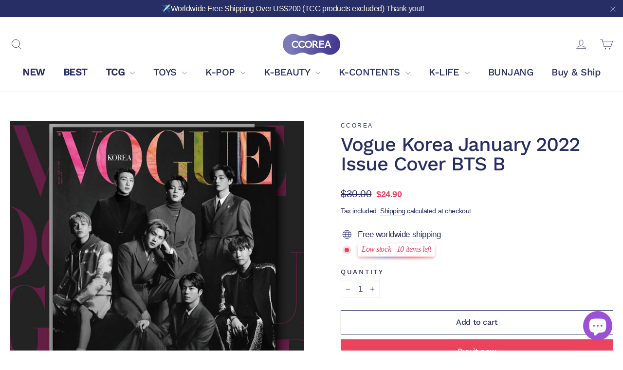

--- FILE ---
content_type: text/html; charset=utf-8
request_url: https://ccorea.com/products/vogue-korea-january-2022-issue-cover-bts-b
body_size: 42955
content:
<!doctype html>
<html class="no-js" lang="en" dir="ltr">
<head>

<meta name="google-site-verification" content="26oxdIpMsP1pkkp7t5W411R3sst9rBQvrZFHTvlYlls" />


 <!-- default to true --><!-- Contain template--><!-- setting name: pluginseo_pageTitleTruncateEnableForProducts-->
    <!-- setting value: true --><!-- pageTitleTemplate: %% product.title %%%% product.selected_variant.title || prepend_not_empty: ' ' %% | KPOP, KDRAMA, HANDMADE, KBEAUTY -->
  <!-- pageTitleToParse": Vogue Korea January 2022 Issue Cover BTS B -->
  <!-- pageTitleTruncateApplicable: true -->

  <!-- pluginseo_pageTitleTemplateApplyToAll: true -->
  <!-- pageTitleTruncateApplicable: true --><!-- Custom page title: Yes --><title>Vogue Korea January 2022 Issue Cover BTS B | KPOP, KDRAMA, HANDMADE, KBEAUTY</title> <!-- default to true --><!-- Contain template--><!-- setting name: pluginseo_metaDescriptionTruncateEnableForProducts-->
    <!-- setting value: true --><!-- metaDescriptionTemplate: We offer Official Goods ONLY and Free Shipping from $200~ %% product.description || strip_newlines || replace: '.,', ',' || strip_html || escape %% -->
  <!-- metaDescriptionToParse": Vogue Korea January 2022 Issue Cover BTS B Size 210 x 287 x 35(mm) / 950g / P.504 -->
  <!-- metaDescriptionTruncateApplicable: true -->

  <!-- pluginseo_metaDescriptionTemplateApplyToAll: true -->
  <!-- metaDescriptionTruncateApplicable: true --><!-- Yes --><meta name="description" content="We offer Official Goods ONLY and Free Shipping from $200~ Vogue Korea January 2022 Issue Cover BTS BSize210 x 287 x 35(mm) / 950g / P.504" /><script data-desc="seo-breadcrumb-list" type="application/ld+json">
{
  "@context": "http://schema.org",
  "@type": "BreadcrumbList",
  "itemListElement": [{
            "@type": "ListItem",
            "position": 1,
            "item": {
              "@id": "https://ccorea.com/products/vogue-korea-january-2022-issue-cover-bts-b",
              "name": "Vogue Korea January 2022 Issue Cover BTS B"
            }
          }]
}
</script><script data-desc="seo-organization" type="application/ld+json">
  {
    "@context": "http://schema.org",
    "@type": "Organization",
    "@id": "https://ccorea.com#organization",
    "name": "ccorea",
    "url": "https://ccorea.com","logo": {
        "type": "ImageObject",
        "url": "https://ccorea.com/cdn/shop/t/7/assets/pluginseo_structuredDataLogo_small.png?v=73373357801432568461646023542"
      },
      "image": "https://ccorea.com/cdn/shop/t/7/assets/pluginseo_structuredDataLogo_small.png?v=73373357801432568461646023542","sameAs": []
  }
</script><script data-desc="seo-product" type="application/ld+json">
      {
        "@context": "http://schema.org/",
        "@type": "Product",
        "@id": "https://ccorea.com/products/vogue-korea-january-2022-issue-cover-bts-b#product",
        "name": "Vogue Korea January 2022 Issue Cover BTS B",
        "image": "https://ccorea.com/cdn/shop/products/vogue_1_450x450.jpg?v=1643269526",
        "description": "Vogue Korea January 2022 Issue Cover BTS B       Size 210 x 287 x 35(mm) / 950g / P.504",
        "mpn": "7444636467365",
        "brand": {
          "@type": "Thing",
          "name": "ccorea"
        },"sku": "보그 코리아 VOGUE 2022년 1월호 A형 방탄소년단",
"weight": {
              "@type": "QuantitativeValue",
              "value": 1200,
              "unitCode": "GRM"
            },"offers": {
            "@type": "Offer",
            "url": "https://ccorea.com/products/vogue-korea-january-2022-issue-cover-bts-b",
            "priceCurrency": "USD",
            "price": "24.9",
            "availability": "InStock",
            "seller": {
              "@type": "Organization",
              "@id": "https://ccorea.com#organization"
            }
          }}
    </script><script data-desc="seo-website" type="application/ld+json">
  {
    "@context": "http://schema.org",
    "@type": "WebSite",
    "name": "ccorea",
    "url": "https://ccorea.com",
    "potentialAction": {
      "@type": "SearchAction",
      "target": "https://ccorea.com/search?q={search_term_string}",
      "query-input": "required name=search_term_string"
    }
  }
</script><meta name="pluginseo" content="Plug in SEO Plus" data-ptf="s-te_pr" data-mdf="s-te_pr" />


  <meta charset=utf-8 />
  <meta http-equiv="X-UA-Compatible" content="IE=edge,chrome=1">
  <meta name="viewport" content="width=device-width,initial-scale=1">
  <meta name="theme-color" content="#ea435d">
  
  <meta name="facebook-domain-verification" content="8lpm711zc5v8ld6iuoe6icmmjfen7f" />
  
  <link rel="canonical" href="https://ccorea.com/products/vogue-korea-january-2022-issue-cover-bts-b">
  <link rel="preconnect" href="https://cdn.shopify.com">
  <link rel="preconnect" href="https://fonts.shopifycdn.com">
  <link rel="dns-prefetch" href="https://productreviews.shopifycdn.com">
  <link rel="dns-prefetch" href="https://ajax.googleapis.com">
  <link rel="dns-prefetch" href="https://maps.googleapis.com">
  <link rel="dns-prefetch" href="https://maps.gstatic.com"><link rel="shortcut icon" href="//ccorea.com/cdn/shop/files/ccorea_logo_veryperi-square_32x32.png?v=1642471197" type="image/png" />
<meta property="og:site_name" content="ccorea">
  <meta property="og:url" content="https://ccorea.com/products/vogue-korea-january-2022-issue-cover-bts-b">
  <meta property="og:title" content="Vogue Korea January 2022 Issue Cover BTS B">
  <meta property="og:type" content="product">
  <meta property="og:description" content="Vogue Korea January 2022 Issue Cover BTS B Size 210 x 287 x 35(mm) / 950g / P.504"><meta property="og:image" content="http://ccorea.com/cdn/shop/products/vogue_1.jpg?v=1643269526">
    <meta property="og:image:secure_url" content="https://ccorea.com/cdn/shop/products/vogue_1.jpg?v=1643269526">
    <meta property="og:image:width" content="1080">
    <meta property="og:image:height" content="1080"><meta name="twitter:site" content="@#">
  <meta name="twitter:card" content="summary_large_image">
  <meta name="twitter:title" content="Vogue Korea January 2022 Issue Cover BTS B">
  <meta name="twitter:description" content="Vogue Korea January 2022 Issue Cover BTS B Size 210 x 287 x 35(mm) / 950g / P.504">
<style data-shopify>@font-face {
  font-family: "Work Sans";
  font-weight: 500;
  font-style: normal;
  font-display: swap;
  src: url("//ccorea.com/cdn/fonts/work_sans/worksans_n5.42fc03d7028ac0f31a2ddf10d4a2904a7483a1c4.woff2") format("woff2"),
       url("//ccorea.com/cdn/fonts/work_sans/worksans_n5.1f79bf93aa21696aa0428c88e39fb9f946295341.woff") format("woff");
}

  

  
  
  
</style><link href="//ccorea.com/cdn/shop/t/7/assets/theme.css?v=78522665913286000481745694427" rel="stylesheet" type="text/css" media="all" />
  <link href="//ccorea.com/cdn/shop/t/7/assets/custom.css?v=111207074481357904551648189526" rel="stylesheet" type="text/css" media="all" />
<style data-shopify>:root {
    --typeHeaderPrimary: "Work Sans";
    --typeHeaderFallback: sans-serif;
    --typeHeaderSize: 40px;
    --typeHeaderWeight: 500;
    --typeHeaderLineHeight: 1;
    --typeHeaderSpacing: -0.025em;

    --typeBasePrimary:"system_ui";
    --typeBaseFallback:-apple-system, 'Segoe UI', Roboto, 'Helvetica Neue', 'Noto Sans', 'Liberation Sans', Arial, sans-serif, 'Apple Color Emoji', 'Segoe UI Emoji', 'Segoe UI Symbol', 'Noto Color Emoji';
    --typeBaseSize: 17px;
    --typeBaseWeight: 400;
    --typeBaseLineHeight: 1.5;
    --typeBaseSpacing: -0.025em;

    --iconWeight: 2px;
    --iconLinecaps: round;
  }

  
.collection-hero__content:before,
  .hero__image-wrapper:before,
  .hero__media:before {
    background-image: linear-gradient(to bottom, rgba(0, 0, 0, 0.0) 0%, rgba(0, 0, 0, 0.0) 40%, rgba(0, 0, 0, 0.0) 100%);
  }

  .skrim__item-content .skrim__overlay:after {
    background-image: linear-gradient(to bottom, rgba(0, 0, 0, 0.0) 30%, rgba(0, 0, 0, 0.0) 100%);
  }

  .placeholder-content {
    background-image: linear-gradient(100deg, #ffffff 40%, #f7f7f7 63%, #ffffff 79%);
  }</style><script type="text/javascript">
    document.domain = "ccorea.com";
  </script>
  
  <script>
    document.documentElement.className = document.documentElement.className.replace('no-js', 'js');

    window.theme = window.theme || {};
    theme.routes = {
      home: "/",
      cart: "/cart.js",
      cartPage: "/cart",
      cartAdd: "/cart/add.js",
      cartChange: "/cart/change.js"
    };
    theme.strings = {
      soldOut: "Sold Out",
      unavailable: "Unavailable",
      inStockLabel: "In stock, ready to ship",
      stockLabel: "Low stock - [count] items left",
      willNotShipUntil: "Ready to ship [date]",
      willBeInStockAfter: "Back in stock [date]",
      waitingForStock: "Inventory on the way",
      cartSavings: "You're saving [savings]",
      cartEmpty: "Your cart is currently empty.",
      cartTermsConfirmation: "You must agree with the terms and conditions of sales to check out",
      searchCollections: "Collections:",
      searchPages: "Pages:",
      searchArticles: "Articles:"
    };
    theme.settings = {
      dynamicVariantsEnable: true,
      cartType: "drawer",
      isCustomerTemplate: false,
      moneyFormat: "${{amount}}",
      predictiveSearch: true,
      predictiveSearchType: "product,article,page,collection",
      quickView: true,
      themeName: 'Motion',
      themeVersion: "8.2.0"
    };
  </script>

  <script>window.performance && window.performance.mark && window.performance.mark('shopify.content_for_header.start');</script><meta name="facebook-domain-verification" content="8yum18qxtowei41rg3p3anlbcxdjke">
<meta name="google-site-verification" content="26oxdIpMsP1pkkp7t5W411R3sst9rBQvrZFHTvlYlls">
<meta name="google-site-verification" content="HxBB3M808_J2mfAMvta2PnX179MemLgRpEfkv9abxTg">
<meta id="shopify-digital-wallet" name="shopify-digital-wallet" content="/56337236133/digital_wallets/dialog">
<meta name="shopify-checkout-api-token" content="e0bf1412afa653af9b38410ed1f01f8f">
<meta id="in-context-paypal-metadata" data-shop-id="56337236133" data-venmo-supported="false" data-environment="production" data-locale="en_US" data-paypal-v4="true" data-currency="USD">
<link rel="alternate" hreflang="x-default" href="https://ccorea.com/products/vogue-korea-january-2022-issue-cover-bts-b">
<link rel="alternate" hreflang="en" href="https://ccorea.com/products/vogue-korea-january-2022-issue-cover-bts-b">
<link rel="alternate" hreflang="he" href="https://ccorea.com/he/products/vogue-korea-january-2022-issue-cover-bts-b">
<link rel="alternate" type="application/json+oembed" href="https://ccorea.com/products/vogue-korea-january-2022-issue-cover-bts-b.oembed">
<script async="async" src="/checkouts/internal/preloads.js?locale=en-AD"></script>
<script id="shopify-features" type="application/json">{"accessToken":"e0bf1412afa653af9b38410ed1f01f8f","betas":["rich-media-storefront-analytics"],"domain":"ccorea.com","predictiveSearch":true,"shopId":56337236133,"locale":"en"}</script>
<script>var Shopify = Shopify || {};
Shopify.shop = "ccorea.myshopify.com";
Shopify.locale = "en";
Shopify.currency = {"active":"USD","rate":"1.0"};
Shopify.country = "AD";
Shopify.theme = {"name":"Motion","id":127390908581,"schema_name":"Motion","schema_version":"8.2.0","theme_store_id":847,"role":"main"};
Shopify.theme.handle = "null";
Shopify.theme.style = {"id":null,"handle":null};
Shopify.cdnHost = "ccorea.com/cdn";
Shopify.routes = Shopify.routes || {};
Shopify.routes.root = "/";</script>
<script type="module">!function(o){(o.Shopify=o.Shopify||{}).modules=!0}(window);</script>
<script>!function(o){function n(){var o=[];function n(){o.push(Array.prototype.slice.apply(arguments))}return n.q=o,n}var t=o.Shopify=o.Shopify||{};t.loadFeatures=n(),t.autoloadFeatures=n()}(window);</script>
<script id="shop-js-analytics" type="application/json">{"pageType":"product"}</script>
<script defer="defer" async type="module" src="//ccorea.com/cdn/shopifycloud/shop-js/modules/v2/client.init-shop-cart-sync_C5BV16lS.en.esm.js"></script>
<script defer="defer" async type="module" src="//ccorea.com/cdn/shopifycloud/shop-js/modules/v2/chunk.common_CygWptCX.esm.js"></script>
<script type="module">
  await import("//ccorea.com/cdn/shopifycloud/shop-js/modules/v2/client.init-shop-cart-sync_C5BV16lS.en.esm.js");
await import("//ccorea.com/cdn/shopifycloud/shop-js/modules/v2/chunk.common_CygWptCX.esm.js");

  window.Shopify.SignInWithShop?.initShopCartSync?.({"fedCMEnabled":true,"windoidEnabled":true});

</script>
<script>(function() {
  var isLoaded = false;
  function asyncLoad() {
    if (isLoaded) return;
    isLoaded = true;
    var urls = ["https:\/\/static.zotabox.com\/8\/e\/8e8230854a1023a5d0bed4d080fe360f\/widgets.js?shop=ccorea.myshopify.com","\/\/cdn.shopify.com\/proxy\/4d73f215d23cee7cd69473cdc52f932e741dda125627ff8c6f2bd47e3c404e11\/trecovery.netlify.app\/v1.js?cart_only=false\u0026ga=false\u0026icon1=1f493\u0026icon2=1f60d\u0026icon_animation=replace\u0026icon_speed=3\u0026title_animation=replace\u0026title_speed=4\u0026shop=ccorea.myshopify.com\u0026sp-cache-control=cHVibGljLCBtYXgtYWdlPTkwMA","\/\/cdn.shopify.com\/proxy\/57aef3cc870ce11f3789f79feab50317070de561be9d5d09d252cc31f123ba86\/trecovery.netlify.app\/var.js?title1=R2V0IDEwJSBPRkY=\u0026shop=ccorea.myshopify.com\u0026sp-cache-control=cHVibGljLCBtYXgtYWdlPTkwMA","\/\/cdn.shopify.com\/proxy\/6ef52d67ba8ccf7598285210a57a5f4f859aaac57b45a2e078e59c71746e40b2\/trecovery.netlify.app\/var.js?title2=Q29tZSBCYWNr\u0026shop=ccorea.myshopify.com\u0026sp-cache-control=cHVibGljLCBtYXgtYWdlPTkwMA","https:\/\/salespop.conversionbear.com\/script?app=salespop\u0026shop=ccorea.myshopify.com","https:\/\/instafeed.nfcube.com\/cdn\/307e43073b87d4644c464eeb4d1aa3d0.js?shop=ccorea.myshopify.com"];
    for (var i = 0; i < urls.length; i++) {
      var s = document.createElement('script');
      s.type = 'text/javascript';
      s.async = true;
      s.src = urls[i];
      var x = document.getElementsByTagName('script')[0];
      x.parentNode.insertBefore(s, x);
    }
  };
  if(window.attachEvent) {
    window.attachEvent('onload', asyncLoad);
  } else {
    window.addEventListener('load', asyncLoad, false);
  }
})();</script>
<script id="__st">var __st={"a":56337236133,"offset":32400,"reqid":"ad813d6c-ae63-4fa4-bb0c-ded57f002f16-1768755507","pageurl":"ccorea.com\/products\/vogue-korea-january-2022-issue-cover-bts-b","u":"0b10ffa26450","p":"product","rtyp":"product","rid":7444636467365};</script>
<script>window.ShopifyPaypalV4VisibilityTracking = true;</script>
<script id="captcha-bootstrap">!function(){'use strict';const t='contact',e='account',n='new_comment',o=[[t,t],['blogs',n],['comments',n],[t,'customer']],c=[[e,'customer_login'],[e,'guest_login'],[e,'recover_customer_password'],[e,'create_customer']],r=t=>t.map((([t,e])=>`form[action*='/${t}']:not([data-nocaptcha='true']) input[name='form_type'][value='${e}']`)).join(','),a=t=>()=>t?[...document.querySelectorAll(t)].map((t=>t.form)):[];function s(){const t=[...o],e=r(t);return a(e)}const i='password',u='form_key',d=['recaptcha-v3-token','g-recaptcha-response','h-captcha-response',i],f=()=>{try{return window.sessionStorage}catch{return}},m='__shopify_v',_=t=>t.elements[u];function p(t,e,n=!1){try{const o=window.sessionStorage,c=JSON.parse(o.getItem(e)),{data:r}=function(t){const{data:e,action:n}=t;return t[m]||n?{data:e,action:n}:{data:t,action:n}}(c);for(const[e,n]of Object.entries(r))t.elements[e]&&(t.elements[e].value=n);n&&o.removeItem(e)}catch(o){console.error('form repopulation failed',{error:o})}}const l='form_type',E='cptcha';function T(t){t.dataset[E]=!0}const w=window,h=w.document,L='Shopify',v='ce_forms',y='captcha';let A=!1;((t,e)=>{const n=(g='f06e6c50-85a8-45c8-87d0-21a2b65856fe',I='https://cdn.shopify.com/shopifycloud/storefront-forms-hcaptcha/ce_storefront_forms_captcha_hcaptcha.v1.5.2.iife.js',D={infoText:'Protected by hCaptcha',privacyText:'Privacy',termsText:'Terms'},(t,e,n)=>{const o=w[L][v],c=o.bindForm;if(c)return c(t,g,e,D).then(n);var r;o.q.push([[t,g,e,D],n]),r=I,A||(h.body.append(Object.assign(h.createElement('script'),{id:'captcha-provider',async:!0,src:r})),A=!0)});var g,I,D;w[L]=w[L]||{},w[L][v]=w[L][v]||{},w[L][v].q=[],w[L][y]=w[L][y]||{},w[L][y].protect=function(t,e){n(t,void 0,e),T(t)},Object.freeze(w[L][y]),function(t,e,n,w,h,L){const[v,y,A,g]=function(t,e,n){const i=e?o:[],u=t?c:[],d=[...i,...u],f=r(d),m=r(i),_=r(d.filter((([t,e])=>n.includes(e))));return[a(f),a(m),a(_),s()]}(w,h,L),I=t=>{const e=t.target;return e instanceof HTMLFormElement?e:e&&e.form},D=t=>v().includes(t);t.addEventListener('submit',(t=>{const e=I(t);if(!e)return;const n=D(e)&&!e.dataset.hcaptchaBound&&!e.dataset.recaptchaBound,o=_(e),c=g().includes(e)&&(!o||!o.value);(n||c)&&t.preventDefault(),c&&!n&&(function(t){try{if(!f())return;!function(t){const e=f();if(!e)return;const n=_(t);if(!n)return;const o=n.value;o&&e.removeItem(o)}(t);const e=Array.from(Array(32),(()=>Math.random().toString(36)[2])).join('');!function(t,e){_(t)||t.append(Object.assign(document.createElement('input'),{type:'hidden',name:u})),t.elements[u].value=e}(t,e),function(t,e){const n=f();if(!n)return;const o=[...t.querySelectorAll(`input[type='${i}']`)].map((({name:t})=>t)),c=[...d,...o],r={};for(const[a,s]of new FormData(t).entries())c.includes(a)||(r[a]=s);n.setItem(e,JSON.stringify({[m]:1,action:t.action,data:r}))}(t,e)}catch(e){console.error('failed to persist form',e)}}(e),e.submit())}));const S=(t,e)=>{t&&!t.dataset[E]&&(n(t,e.some((e=>e===t))),T(t))};for(const o of['focusin','change'])t.addEventListener(o,(t=>{const e=I(t);D(e)&&S(e,y())}));const B=e.get('form_key'),M=e.get(l),P=B&&M;t.addEventListener('DOMContentLoaded',(()=>{const t=y();if(P)for(const e of t)e.elements[l].value===M&&p(e,B);[...new Set([...A(),...v().filter((t=>'true'===t.dataset.shopifyCaptcha))])].forEach((e=>S(e,t)))}))}(h,new URLSearchParams(w.location.search),n,t,e,['guest_login'])})(!0,!0)}();</script>
<script integrity="sha256-4kQ18oKyAcykRKYeNunJcIwy7WH5gtpwJnB7kiuLZ1E=" data-source-attribution="shopify.loadfeatures" defer="defer" src="//ccorea.com/cdn/shopifycloud/storefront/assets/storefront/load_feature-a0a9edcb.js" crossorigin="anonymous"></script>
<script data-source-attribution="shopify.dynamic_checkout.dynamic.init">var Shopify=Shopify||{};Shopify.PaymentButton=Shopify.PaymentButton||{isStorefrontPortableWallets:!0,init:function(){window.Shopify.PaymentButton.init=function(){};var t=document.createElement("script");t.src="https://ccorea.com/cdn/shopifycloud/portable-wallets/latest/portable-wallets.en.js",t.type="module",document.head.appendChild(t)}};
</script>
<script data-source-attribution="shopify.dynamic_checkout.buyer_consent">
  function portableWalletsHideBuyerConsent(e){var t=document.getElementById("shopify-buyer-consent"),n=document.getElementById("shopify-subscription-policy-button");t&&n&&(t.classList.add("hidden"),t.setAttribute("aria-hidden","true"),n.removeEventListener("click",e))}function portableWalletsShowBuyerConsent(e){var t=document.getElementById("shopify-buyer-consent"),n=document.getElementById("shopify-subscription-policy-button");t&&n&&(t.classList.remove("hidden"),t.removeAttribute("aria-hidden"),n.addEventListener("click",e))}window.Shopify?.PaymentButton&&(window.Shopify.PaymentButton.hideBuyerConsent=portableWalletsHideBuyerConsent,window.Shopify.PaymentButton.showBuyerConsent=portableWalletsShowBuyerConsent);
</script>
<script>
  function portableWalletsCleanup(e){e&&e.src&&console.error("Failed to load portable wallets script "+e.src);var t=document.querySelectorAll("shopify-accelerated-checkout .shopify-payment-button__skeleton, shopify-accelerated-checkout-cart .wallet-cart-button__skeleton"),e=document.getElementById("shopify-buyer-consent");for(let e=0;e<t.length;e++)t[e].remove();e&&e.remove()}function portableWalletsNotLoadedAsModule(e){e instanceof ErrorEvent&&"string"==typeof e.message&&e.message.includes("import.meta")&&"string"==typeof e.filename&&e.filename.includes("portable-wallets")&&(window.removeEventListener("error",portableWalletsNotLoadedAsModule),window.Shopify.PaymentButton.failedToLoad=e,"loading"===document.readyState?document.addEventListener("DOMContentLoaded",window.Shopify.PaymentButton.init):window.Shopify.PaymentButton.init())}window.addEventListener("error",portableWalletsNotLoadedAsModule);
</script>

<script type="module" src="https://ccorea.com/cdn/shopifycloud/portable-wallets/latest/portable-wallets.en.js" onError="portableWalletsCleanup(this)" crossorigin="anonymous"></script>
<script nomodule>
  document.addEventListener("DOMContentLoaded", portableWalletsCleanup);
</script>

<link id="shopify-accelerated-checkout-styles" rel="stylesheet" media="screen" href="https://ccorea.com/cdn/shopifycloud/portable-wallets/latest/accelerated-checkout-backwards-compat.css" crossorigin="anonymous">
<style id="shopify-accelerated-checkout-cart">
        #shopify-buyer-consent {
  margin-top: 1em;
  display: inline-block;
  width: 100%;
}

#shopify-buyer-consent.hidden {
  display: none;
}

#shopify-subscription-policy-button {
  background: none;
  border: none;
  padding: 0;
  text-decoration: underline;
  font-size: inherit;
  cursor: pointer;
}

#shopify-subscription-policy-button::before {
  box-shadow: none;
}

      </style>

<script>window.performance && window.performance.mark && window.performance.mark('shopify.content_for_header.end');</script>

  <script src="//ccorea.com/cdn/shop/t/7/assets/vendor-scripts-v13.js" defer="defer"></script><script src="//ccorea.com/cdn/shop/t/7/assets/theme.js?v=140314499456138126251645424799" defer="defer"></script>
  <script src="//ccorea.com/cdn/shop/t/7/assets/custom.js?v=103853740270930389361645411960" defer="defer"></script>
  <script src="//ccorea.com/cdn/shop/t/7/assets/ga_evt_script.js?v=4834772800259621671651629901"></script>
<script type="text/javascript">console.error("MinMaxify is deactivated for this website. Please don't forget to remove minmaxify-head.liquid still being referenced by theme.liquid")</script>



  <!-- Google Tag Manager -->
  <script>(function(w,d,s,l,i){w[l]=w[l]||[];w[l].push({'gtm.start':
  new Date().getTime(),event:'gtm.js'});var f=d.getElementsByTagName(s)[0],
  j=d.createElement(s),dl=l!='dataLayer'?'&l='+l:'';j.async=true;j.src=
  'https://www.googletagmanager.com/gtm.js?id='+i+dl;f.parentNode.insertBefore(j,f);
  })(window,document,'script','dataLayer','GTM-MKFJJMV');</script>
  <!-- End Google Tag Manager -->

  <!-- Global site tag (gtag.js) - Google Ads: 10876067858 [2022-05-04]-->
  <script async src="https://www.googletagmanager.com/gtag/js?id=AW-10876067858"></script> <script> window.dataLayer = window.dataLayer || []; function gtag(){dataLayer.push(arguments);} gtag('js', new Date()); gtag('config', 'AW-10876067858'); </script>
  <!-- Global site tag (gtag.js) - Google Ads: 10831842533 [OLD] -->
  <script>gtag('config', 'AW-10831842533');</script>
  <!--   GA4 [2022-03-17]   -->
  <script type="text/javascript">
    gtag('config', 'G-E826X8V0WL');  
  </script>


              
  <!-- "snippets/judgeme_core.liquid" was not rendered, the associated app was uninstalled -->
              
  
<!-- BEGIN app block: shopify://apps/blockify-fraud-filter/blocks/app_embed/2e3e0ba5-0e70-447a-9ec5-3bf76b5ef12e --> 
 
 
    <script>
        window.blockifyShopIdentifier = "ccorea.myshopify.com";
        window.ipBlockerMetafields = "{\"showOverlayByPass\":false,\"disableSpyExtensions\":false,\"blockUnknownBots\":false,\"activeApp\":true,\"blockByMetafield\":false,\"visitorAnalytic\":true,\"showWatermark\":true}";
        window.blockifyRules = null;
        window.ipblockerBlockTemplate = "{\"customCss\":\"#blockify---container{--bg-blockify: #fff;position:relative}#blockify---container::after{content:'';position:absolute;inset:0;background-repeat:no-repeat !important;background-size:cover !important;background:var(--bg-blockify);z-index:0}#blockify---container #blockify---container__inner{display:flex;flex-direction:column;align-items:center;position:relative;z-index:1}#blockify---container #blockify---container__inner #blockify-block-content{display:flex;flex-direction:column;align-items:center;text-align:center}#blockify---container #blockify---container__inner #blockify-block-content #blockify-block-superTitle{display:none !important}#blockify---container #blockify---container__inner #blockify-block-content #blockify-block-title{font-size:313%;font-weight:bold;margin-top:1em}@media only screen and (min-width: 768px) and (max-width: 1199px){#blockify---container #blockify---container__inner #blockify-block-content #blockify-block-title{font-size:188%}}@media only screen and (max-width: 767px){#blockify---container #blockify---container__inner #blockify-block-content #blockify-block-title{font-size:107%}}#blockify---container #blockify---container__inner #blockify-block-content #blockify-block-description{font-size:125%;margin:1.5em;line-height:1.5}@media only screen and (min-width: 768px) and (max-width: 1199px){#blockify---container #blockify---container__inner #blockify-block-content #blockify-block-description{font-size:88%}}@media only screen and (max-width: 767px){#blockify---container #blockify---container__inner #blockify-block-content #blockify-block-description{font-size:107%}}#blockify---container #blockify---container__inner #blockify-block-content #blockify-block-description #blockify-block-text-blink{display:none !important}#blockify---container #blockify---container__inner #blockify-logo-block-image{position:relative;width:550px;height:auto;max-height:300px}@media only screen and (max-width: 767px){#blockify---container #blockify---container__inner #blockify-logo-block-image{width:300px}}#blockify---container #blockify---container__inner #blockify-logo-block-image::before{content:'';display:block;padding-bottom:56.2%}#blockify---container #blockify---container__inner #blockify-logo-block-image img{position:absolute;top:0;left:0;width:100%;height:100%;object-fit:contain}\\n\",\"logoImage\":{\"active\":true,\"value\":\" https:\/\/cdn.shopify.com\/s\/files\/1\/2702\/9800\/t\/2\/assets\/1858_c8ebac69159b9c405de1b802ac2acc11.jpg?10980789456821588008\"},\"title\":{\"active\":true,\"text\":\"UH OH! TERRITORY RESTRICTION\",\"color\":\"#000000\"},\"superTitle\":{\"active\":false,\"text\":null,\"color\":null},\"description\":{\"active\":true,\"text\":\"Sorry, but this content is not available in your region. Please use the navigation above to continue browsing, or return to the homepage.\",\"color\":\"#000000\"},\"background\":{\"active\":true,\"type\":\"1\",\"value\":\" https:\/\/cdn.shopify.com\/s\/files\/1\/2702\/9800\/t\/2\/assets\/1135_images.jpg?2140841257906173129\"}}";

        
            window.blockifyProductCollections = [321257504933,282394951845,274822496421];
        
    </script>
<link href="https://cdn.shopify.com/extensions/019bc61e-5a2c-71e1-9b16-ae80802f2aca/blockify-shopify-287/assets/blockify-embed.min.js" as="script" type="text/javascript" rel="preload"><link href="https://cdn.shopify.com/extensions/019bc61e-5a2c-71e1-9b16-ae80802f2aca/blockify-shopify-287/assets/prevent-bypass-script.min.js" as="script" type="text/javascript" rel="preload">
<script type="text/javascript">
    window.blockifyBaseUrl = 'https://fraud.blockifyapp.com/s/api';
    window.blockifyPublicUrl = 'https://fraud.blockifyapp.com/s/api/public';
    window.bucketUrl = 'https://storage.synctrack.io/megamind-fraud';
    window.storefrontApiUrl  = 'https://fraud.blockifyapp.com/p/api';
</script>
<script type="text/javascript">
  window.blockifyChecking = true;
</script>
<script id="blockifyScriptByPass" type="text/javascript" src=https://cdn.shopify.com/extensions/019bc61e-5a2c-71e1-9b16-ae80802f2aca/blockify-shopify-287/assets/prevent-bypass-script.min.js async></script>
<script id="blockifyScriptTag" type="text/javascript" src=https://cdn.shopify.com/extensions/019bc61e-5a2c-71e1-9b16-ae80802f2aca/blockify-shopify-287/assets/blockify-embed.min.js async></script>


<!-- END app block --><!-- BEGIN app block: shopify://apps/yotpo-product-reviews/blocks/settings/eb7dfd7d-db44-4334-bc49-c893b51b36cf -->


  <script type="text/javascript" src="https://cdn-widgetsrepository.yotpo.com/v1/loader/thPObPwWQ2rGu5cmsCXeb3ba31f5GFjfLE9TmQEH?languageCode=en" async></script>



  
<!-- END app block --><script src="https://cdn.shopify.com/extensions/7bc9bb47-adfa-4267-963e-cadee5096caf/inbox-1252/assets/inbox-chat-loader.js" type="text/javascript" defer="defer"></script>
<link href="https://monorail-edge.shopifysvc.com" rel="dns-prefetch">
<script>(function(){if ("sendBeacon" in navigator && "performance" in window) {try {var session_token_from_headers = performance.getEntriesByType('navigation')[0].serverTiming.find(x => x.name == '_s').description;} catch {var session_token_from_headers = undefined;}var session_cookie_matches = document.cookie.match(/_shopify_s=([^;]*)/);var session_token_from_cookie = session_cookie_matches && session_cookie_matches.length === 2 ? session_cookie_matches[1] : "";var session_token = session_token_from_headers || session_token_from_cookie || "";function handle_abandonment_event(e) {var entries = performance.getEntries().filter(function(entry) {return /monorail-edge.shopifysvc.com/.test(entry.name);});if (!window.abandonment_tracked && entries.length === 0) {window.abandonment_tracked = true;var currentMs = Date.now();var navigation_start = performance.timing.navigationStart;var payload = {shop_id: 56337236133,url: window.location.href,navigation_start,duration: currentMs - navigation_start,session_token,page_type: "product"};window.navigator.sendBeacon("https://monorail-edge.shopifysvc.com/v1/produce", JSON.stringify({schema_id: "online_store_buyer_site_abandonment/1.1",payload: payload,metadata: {event_created_at_ms: currentMs,event_sent_at_ms: currentMs}}));}}window.addEventListener('pagehide', handle_abandonment_event);}}());</script>
<script id="web-pixels-manager-setup">(function e(e,d,r,n,o){if(void 0===o&&(o={}),!Boolean(null===(a=null===(i=window.Shopify)||void 0===i?void 0:i.analytics)||void 0===a?void 0:a.replayQueue)){var i,a;window.Shopify=window.Shopify||{};var t=window.Shopify;t.analytics=t.analytics||{};var s=t.analytics;s.replayQueue=[],s.publish=function(e,d,r){return s.replayQueue.push([e,d,r]),!0};try{self.performance.mark("wpm:start")}catch(e){}var l=function(){var e={modern:/Edge?\/(1{2}[4-9]|1[2-9]\d|[2-9]\d{2}|\d{4,})\.\d+(\.\d+|)|Firefox\/(1{2}[4-9]|1[2-9]\d|[2-9]\d{2}|\d{4,})\.\d+(\.\d+|)|Chrom(ium|e)\/(9{2}|\d{3,})\.\d+(\.\d+|)|(Maci|X1{2}).+ Version\/(15\.\d+|(1[6-9]|[2-9]\d|\d{3,})\.\d+)([,.]\d+|)( \(\w+\)|)( Mobile\/\w+|) Safari\/|Chrome.+OPR\/(9{2}|\d{3,})\.\d+\.\d+|(CPU[ +]OS|iPhone[ +]OS|CPU[ +]iPhone|CPU IPhone OS|CPU iPad OS)[ +]+(15[._]\d+|(1[6-9]|[2-9]\d|\d{3,})[._]\d+)([._]\d+|)|Android:?[ /-](13[3-9]|1[4-9]\d|[2-9]\d{2}|\d{4,})(\.\d+|)(\.\d+|)|Android.+Firefox\/(13[5-9]|1[4-9]\d|[2-9]\d{2}|\d{4,})\.\d+(\.\d+|)|Android.+Chrom(ium|e)\/(13[3-9]|1[4-9]\d|[2-9]\d{2}|\d{4,})\.\d+(\.\d+|)|SamsungBrowser\/([2-9]\d|\d{3,})\.\d+/,legacy:/Edge?\/(1[6-9]|[2-9]\d|\d{3,})\.\d+(\.\d+|)|Firefox\/(5[4-9]|[6-9]\d|\d{3,})\.\d+(\.\d+|)|Chrom(ium|e)\/(5[1-9]|[6-9]\d|\d{3,})\.\d+(\.\d+|)([\d.]+$|.*Safari\/(?![\d.]+ Edge\/[\d.]+$))|(Maci|X1{2}).+ Version\/(10\.\d+|(1[1-9]|[2-9]\d|\d{3,})\.\d+)([,.]\d+|)( \(\w+\)|)( Mobile\/\w+|) Safari\/|Chrome.+OPR\/(3[89]|[4-9]\d|\d{3,})\.\d+\.\d+|(CPU[ +]OS|iPhone[ +]OS|CPU[ +]iPhone|CPU IPhone OS|CPU iPad OS)[ +]+(10[._]\d+|(1[1-9]|[2-9]\d|\d{3,})[._]\d+)([._]\d+|)|Android:?[ /-](13[3-9]|1[4-9]\d|[2-9]\d{2}|\d{4,})(\.\d+|)(\.\d+|)|Mobile Safari.+OPR\/([89]\d|\d{3,})\.\d+\.\d+|Android.+Firefox\/(13[5-9]|1[4-9]\d|[2-9]\d{2}|\d{4,})\.\d+(\.\d+|)|Android.+Chrom(ium|e)\/(13[3-9]|1[4-9]\d|[2-9]\d{2}|\d{4,})\.\d+(\.\d+|)|Android.+(UC? ?Browser|UCWEB|U3)[ /]?(15\.([5-9]|\d{2,})|(1[6-9]|[2-9]\d|\d{3,})\.\d+)\.\d+|SamsungBrowser\/(5\.\d+|([6-9]|\d{2,})\.\d+)|Android.+MQ{2}Browser\/(14(\.(9|\d{2,})|)|(1[5-9]|[2-9]\d|\d{3,})(\.\d+|))(\.\d+|)|K[Aa][Ii]OS\/(3\.\d+|([4-9]|\d{2,})\.\d+)(\.\d+|)/},d=e.modern,r=e.legacy,n=navigator.userAgent;return n.match(d)?"modern":n.match(r)?"legacy":"unknown"}(),u="modern"===l?"modern":"legacy",c=(null!=n?n:{modern:"",legacy:""})[u],f=function(e){return[e.baseUrl,"/wpm","/b",e.hashVersion,"modern"===e.buildTarget?"m":"l",".js"].join("")}({baseUrl:d,hashVersion:r,buildTarget:u}),m=function(e){var d=e.version,r=e.bundleTarget,n=e.surface,o=e.pageUrl,i=e.monorailEndpoint;return{emit:function(e){var a=e.status,t=e.errorMsg,s=(new Date).getTime(),l=JSON.stringify({metadata:{event_sent_at_ms:s},events:[{schema_id:"web_pixels_manager_load/3.1",payload:{version:d,bundle_target:r,page_url:o,status:a,surface:n,error_msg:t},metadata:{event_created_at_ms:s}}]});if(!i)return console&&console.warn&&console.warn("[Web Pixels Manager] No Monorail endpoint provided, skipping logging."),!1;try{return self.navigator.sendBeacon.bind(self.navigator)(i,l)}catch(e){}var u=new XMLHttpRequest;try{return u.open("POST",i,!0),u.setRequestHeader("Content-Type","text/plain"),u.send(l),!0}catch(e){return console&&console.warn&&console.warn("[Web Pixels Manager] Got an unhandled error while logging to Monorail."),!1}}}}({version:r,bundleTarget:l,surface:e.surface,pageUrl:self.location.href,monorailEndpoint:e.monorailEndpoint});try{o.browserTarget=l,function(e){var d=e.src,r=e.async,n=void 0===r||r,o=e.onload,i=e.onerror,a=e.sri,t=e.scriptDataAttributes,s=void 0===t?{}:t,l=document.createElement("script"),u=document.querySelector("head"),c=document.querySelector("body");if(l.async=n,l.src=d,a&&(l.integrity=a,l.crossOrigin="anonymous"),s)for(var f in s)if(Object.prototype.hasOwnProperty.call(s,f))try{l.dataset[f]=s[f]}catch(e){}if(o&&l.addEventListener("load",o),i&&l.addEventListener("error",i),u)u.appendChild(l);else{if(!c)throw new Error("Did not find a head or body element to append the script");c.appendChild(l)}}({src:f,async:!0,onload:function(){if(!function(){var e,d;return Boolean(null===(d=null===(e=window.Shopify)||void 0===e?void 0:e.analytics)||void 0===d?void 0:d.initialized)}()){var d=window.webPixelsManager.init(e)||void 0;if(d){var r=window.Shopify.analytics;r.replayQueue.forEach((function(e){var r=e[0],n=e[1],o=e[2];d.publishCustomEvent(r,n,o)})),r.replayQueue=[],r.publish=d.publishCustomEvent,r.visitor=d.visitor,r.initialized=!0}}},onerror:function(){return m.emit({status:"failed",errorMsg:"".concat(f," has failed to load")})},sri:function(e){var d=/^sha384-[A-Za-z0-9+/=]+$/;return"string"==typeof e&&d.test(e)}(c)?c:"",scriptDataAttributes:o}),m.emit({status:"loading"})}catch(e){m.emit({status:"failed",errorMsg:(null==e?void 0:e.message)||"Unknown error"})}}})({shopId: 56337236133,storefrontBaseUrl: "https://ccorea.com",extensionsBaseUrl: "https://extensions.shopifycdn.com/cdn/shopifycloud/web-pixels-manager",monorailEndpoint: "https://monorail-edge.shopifysvc.com/unstable/produce_batch",surface: "storefront-renderer",enabledBetaFlags: ["2dca8a86"],webPixelsConfigList: [{"id":"1674150053","configuration":"{\"accountID\":\"BLOCKIFY_TRACKING-123\"}","eventPayloadVersion":"v1","runtimeContext":"STRICT","scriptVersion":"840d7e0c0a1f642e5638cfaa32e249d7","type":"APP","apiClientId":2309454,"privacyPurposes":["ANALYTICS","SALE_OF_DATA"],"dataSharingAdjustments":{"protectedCustomerApprovalScopes":["read_customer_address","read_customer_email","read_customer_name","read_customer_personal_data","read_customer_phone"]}},{"id":"1491173541","configuration":"{\"hashed_organization_id\":\"1cf4f6972b891e0f045e620db11cc4a7_v1\",\"app_key\":\"ccorea\",\"allow_collect_personal_data\":\"true\"}","eventPayloadVersion":"v1","runtimeContext":"STRICT","scriptVersion":"c3e64302e4c6a915b615bb03ddf3784a","type":"APP","apiClientId":111542,"privacyPurposes":["ANALYTICS","MARKETING","SALE_OF_DATA"],"dataSharingAdjustments":{"protectedCustomerApprovalScopes":["read_customer_address","read_customer_email","read_customer_name","read_customer_personal_data","read_customer_phone"]}},{"id":"729219237","configuration":"{\"config\":\"{\\\"pixel_id\\\":\\\"AW-10876067858\\\",\\\"target_country\\\":\\\"US\\\",\\\"gtag_events\\\":[{\\\"type\\\":\\\"page_view\\\",\\\"action_label\\\":\\\"AW-10876067858\\\/NphTCLuyh7oDEJLAjsIo\\\"},{\\\"type\\\":\\\"purchase\\\",\\\"action_label\\\":\\\"AW-10876067858\\\/625CCL6yh7oDEJLAjsIo\\\"},{\\\"type\\\":\\\"view_item\\\",\\\"action_label\\\":\\\"AW-10876067858\\\/WHz5CM-0h7oDEJLAjsIo\\\"},{\\\"type\\\":\\\"add_to_cart\\\",\\\"action_label\\\":\\\"AW-10876067858\\\/38SYCNK0h7oDEJLAjsIo\\\"},{\\\"type\\\":\\\"begin_checkout\\\",\\\"action_label\\\":\\\"AW-10876067858\\\/8O1HCNW0h7oDEJLAjsIo\\\"},{\\\"type\\\":\\\"search\\\",\\\"action_label\\\":\\\"AW-10876067858\\\/ZiJYCNi0h7oDEJLAjsIo\\\"},{\\\"type\\\":\\\"add_payment_info\\\",\\\"action_label\\\":\\\"AW-10876067858\\\/ZqKgCNu0h7oDEJLAjsIo\\\"}],\\\"enable_monitoring_mode\\\":false}\"}","eventPayloadVersion":"v1","runtimeContext":"OPEN","scriptVersion":"b2a88bafab3e21179ed38636efcd8a93","type":"APP","apiClientId":1780363,"privacyPurposes":[],"dataSharingAdjustments":{"protectedCustomerApprovalScopes":["read_customer_address","read_customer_email","read_customer_name","read_customer_personal_data","read_customer_phone"]}},{"id":"305791141","configuration":"{\"pixel_id\":\"2712077352434526\",\"pixel_type\":\"facebook_pixel\",\"metaapp_system_user_token\":\"-\"}","eventPayloadVersion":"v1","runtimeContext":"OPEN","scriptVersion":"ca16bc87fe92b6042fbaa3acc2fbdaa6","type":"APP","apiClientId":2329312,"privacyPurposes":["ANALYTICS","MARKETING","SALE_OF_DATA"],"dataSharingAdjustments":{"protectedCustomerApprovalScopes":["read_customer_address","read_customer_email","read_customer_name","read_customer_personal_data","read_customer_phone"]}},{"id":"103415973","configuration":"{\"tagID\":\"2612575912588\"}","eventPayloadVersion":"v1","runtimeContext":"STRICT","scriptVersion":"18031546ee651571ed29edbe71a3550b","type":"APP","apiClientId":3009811,"privacyPurposes":["ANALYTICS","MARKETING","SALE_OF_DATA"],"dataSharingAdjustments":{"protectedCustomerApprovalScopes":["read_customer_address","read_customer_email","read_customer_name","read_customer_personal_data","read_customer_phone"]}},{"id":"109740197","eventPayloadVersion":"v1","runtimeContext":"LAX","scriptVersion":"1","type":"CUSTOM","privacyPurposes":["ANALYTICS"],"name":"Google Analytics tag (migrated)"},{"id":"shopify-app-pixel","configuration":"{}","eventPayloadVersion":"v1","runtimeContext":"STRICT","scriptVersion":"0450","apiClientId":"shopify-pixel","type":"APP","privacyPurposes":["ANALYTICS","MARKETING"]},{"id":"shopify-custom-pixel","eventPayloadVersion":"v1","runtimeContext":"LAX","scriptVersion":"0450","apiClientId":"shopify-pixel","type":"CUSTOM","privacyPurposes":["ANALYTICS","MARKETING"]}],isMerchantRequest: false,initData: {"shop":{"name":"ccorea","paymentSettings":{"currencyCode":"USD"},"myshopifyDomain":"ccorea.myshopify.com","countryCode":"KR","storefrontUrl":"https:\/\/ccorea.com"},"customer":null,"cart":null,"checkout":null,"productVariants":[{"price":{"amount":24.9,"currencyCode":"USD"},"product":{"title":"Vogue Korea January 2022 Issue Cover BTS B","vendor":"ccorea","id":"7444636467365","untranslatedTitle":"Vogue Korea January 2022 Issue Cover BTS B","url":"\/products\/vogue-korea-january-2022-issue-cover-bts-b","type":""},"id":"41311665619109","image":{"src":"\/\/ccorea.com\/cdn\/shop\/products\/vogue_1.jpg?v=1643269526"},"sku":"보그 코리아 VOGUE 2022년 1월호 A형 방탄소년단","title":"Default Title","untranslatedTitle":"Default Title"}],"purchasingCompany":null},},"https://ccorea.com/cdn","fcfee988w5aeb613cpc8e4bc33m6693e112",{"modern":"","legacy":""},{"shopId":"56337236133","storefrontBaseUrl":"https:\/\/ccorea.com","extensionBaseUrl":"https:\/\/extensions.shopifycdn.com\/cdn\/shopifycloud\/web-pixels-manager","surface":"storefront-renderer","enabledBetaFlags":"[\"2dca8a86\"]","isMerchantRequest":"false","hashVersion":"fcfee988w5aeb613cpc8e4bc33m6693e112","publish":"custom","events":"[[\"page_viewed\",{}],[\"product_viewed\",{\"productVariant\":{\"price\":{\"amount\":24.9,\"currencyCode\":\"USD\"},\"product\":{\"title\":\"Vogue Korea January 2022 Issue Cover BTS B\",\"vendor\":\"ccorea\",\"id\":\"7444636467365\",\"untranslatedTitle\":\"Vogue Korea January 2022 Issue Cover BTS B\",\"url\":\"\/products\/vogue-korea-january-2022-issue-cover-bts-b\",\"type\":\"\"},\"id\":\"41311665619109\",\"image\":{\"src\":\"\/\/ccorea.com\/cdn\/shop\/products\/vogue_1.jpg?v=1643269526\"},\"sku\":\"보그 코리아 VOGUE 2022년 1월호 A형 방탄소년단\",\"title\":\"Default Title\",\"untranslatedTitle\":\"Default Title\"}}]]"});</script><script>
  window.ShopifyAnalytics = window.ShopifyAnalytics || {};
  window.ShopifyAnalytics.meta = window.ShopifyAnalytics.meta || {};
  window.ShopifyAnalytics.meta.currency = 'USD';
  var meta = {"product":{"id":7444636467365,"gid":"gid:\/\/shopify\/Product\/7444636467365","vendor":"ccorea","type":"","handle":"vogue-korea-january-2022-issue-cover-bts-b","variants":[{"id":41311665619109,"price":2490,"name":"Vogue Korea January 2022 Issue Cover BTS B","public_title":null,"sku":"보그 코리아 VOGUE 2022년 1월호 A형 방탄소년단"}],"remote":false},"page":{"pageType":"product","resourceType":"product","resourceId":7444636467365,"requestId":"ad813d6c-ae63-4fa4-bb0c-ded57f002f16-1768755507"}};
  for (var attr in meta) {
    window.ShopifyAnalytics.meta[attr] = meta[attr];
  }
</script>
<script class="analytics">
  (function () {
    var customDocumentWrite = function(content) {
      var jquery = null;

      if (window.jQuery) {
        jquery = window.jQuery;
      } else if (window.Checkout && window.Checkout.$) {
        jquery = window.Checkout.$;
      }

      if (jquery) {
        jquery('body').append(content);
      }
    };

    var hasLoggedConversion = function(token) {
      if (token) {
        return document.cookie.indexOf('loggedConversion=' + token) !== -1;
      }
      return false;
    }

    var setCookieIfConversion = function(token) {
      if (token) {
        var twoMonthsFromNow = new Date(Date.now());
        twoMonthsFromNow.setMonth(twoMonthsFromNow.getMonth() + 2);

        document.cookie = 'loggedConversion=' + token + '; expires=' + twoMonthsFromNow;
      }
    }

    var trekkie = window.ShopifyAnalytics.lib = window.trekkie = window.trekkie || [];
    if (trekkie.integrations) {
      return;
    }
    trekkie.methods = [
      'identify',
      'page',
      'ready',
      'track',
      'trackForm',
      'trackLink'
    ];
    trekkie.factory = function(method) {
      return function() {
        var args = Array.prototype.slice.call(arguments);
        args.unshift(method);
        trekkie.push(args);
        return trekkie;
      };
    };
    for (var i = 0; i < trekkie.methods.length; i++) {
      var key = trekkie.methods[i];
      trekkie[key] = trekkie.factory(key);
    }
    trekkie.load = function(config) {
      trekkie.config = config || {};
      trekkie.config.initialDocumentCookie = document.cookie;
      var first = document.getElementsByTagName('script')[0];
      var script = document.createElement('script');
      script.type = 'text/javascript';
      script.onerror = function(e) {
        var scriptFallback = document.createElement('script');
        scriptFallback.type = 'text/javascript';
        scriptFallback.onerror = function(error) {
                var Monorail = {
      produce: function produce(monorailDomain, schemaId, payload) {
        var currentMs = new Date().getTime();
        var event = {
          schema_id: schemaId,
          payload: payload,
          metadata: {
            event_created_at_ms: currentMs,
            event_sent_at_ms: currentMs
          }
        };
        return Monorail.sendRequest("https://" + monorailDomain + "/v1/produce", JSON.stringify(event));
      },
      sendRequest: function sendRequest(endpointUrl, payload) {
        // Try the sendBeacon API
        if (window && window.navigator && typeof window.navigator.sendBeacon === 'function' && typeof window.Blob === 'function' && !Monorail.isIos12()) {
          var blobData = new window.Blob([payload], {
            type: 'text/plain'
          });

          if (window.navigator.sendBeacon(endpointUrl, blobData)) {
            return true;
          } // sendBeacon was not successful

        } // XHR beacon

        var xhr = new XMLHttpRequest();

        try {
          xhr.open('POST', endpointUrl);
          xhr.setRequestHeader('Content-Type', 'text/plain');
          xhr.send(payload);
        } catch (e) {
          console.log(e);
        }

        return false;
      },
      isIos12: function isIos12() {
        return window.navigator.userAgent.lastIndexOf('iPhone; CPU iPhone OS 12_') !== -1 || window.navigator.userAgent.lastIndexOf('iPad; CPU OS 12_') !== -1;
      }
    };
    Monorail.produce('monorail-edge.shopifysvc.com',
      'trekkie_storefront_load_errors/1.1',
      {shop_id: 56337236133,
      theme_id: 127390908581,
      app_name: "storefront",
      context_url: window.location.href,
      source_url: "//ccorea.com/cdn/s/trekkie.storefront.cd680fe47e6c39ca5d5df5f0a32d569bc48c0f27.min.js"});

        };
        scriptFallback.async = true;
        scriptFallback.src = '//ccorea.com/cdn/s/trekkie.storefront.cd680fe47e6c39ca5d5df5f0a32d569bc48c0f27.min.js';
        first.parentNode.insertBefore(scriptFallback, first);
      };
      script.async = true;
      script.src = '//ccorea.com/cdn/s/trekkie.storefront.cd680fe47e6c39ca5d5df5f0a32d569bc48c0f27.min.js';
      first.parentNode.insertBefore(script, first);
    };
    trekkie.load(
      {"Trekkie":{"appName":"storefront","development":false,"defaultAttributes":{"shopId":56337236133,"isMerchantRequest":null,"themeId":127390908581,"themeCityHash":"14558353571555599122","contentLanguage":"en","currency":"USD","eventMetadataId":"a5e0ea08-a6fd-4b74-82d2-a4b23e7fa191"},"isServerSideCookieWritingEnabled":true,"monorailRegion":"shop_domain","enabledBetaFlags":["65f19447"]},"Session Attribution":{},"S2S":{"facebookCapiEnabled":true,"source":"trekkie-storefront-renderer","apiClientId":580111}}
    );

    var loaded = false;
    trekkie.ready(function() {
      if (loaded) return;
      loaded = true;

      window.ShopifyAnalytics.lib = window.trekkie;

      var originalDocumentWrite = document.write;
      document.write = customDocumentWrite;
      try { window.ShopifyAnalytics.merchantGoogleAnalytics.call(this); } catch(error) {};
      document.write = originalDocumentWrite;

      window.ShopifyAnalytics.lib.page(null,{"pageType":"product","resourceType":"product","resourceId":7444636467365,"requestId":"ad813d6c-ae63-4fa4-bb0c-ded57f002f16-1768755507","shopifyEmitted":true});

      var match = window.location.pathname.match(/checkouts\/(.+)\/(thank_you|post_purchase)/)
      var token = match? match[1]: undefined;
      if (!hasLoggedConversion(token)) {
        setCookieIfConversion(token);
        window.ShopifyAnalytics.lib.track("Viewed Product",{"currency":"USD","variantId":41311665619109,"productId":7444636467365,"productGid":"gid:\/\/shopify\/Product\/7444636467365","name":"Vogue Korea January 2022 Issue Cover BTS B","price":"24.90","sku":"보그 코리아 VOGUE 2022년 1월호 A형 방탄소년단","brand":"ccorea","variant":null,"category":"","nonInteraction":true,"remote":false},undefined,undefined,{"shopifyEmitted":true});
      window.ShopifyAnalytics.lib.track("monorail:\/\/trekkie_storefront_viewed_product\/1.1",{"currency":"USD","variantId":41311665619109,"productId":7444636467365,"productGid":"gid:\/\/shopify\/Product\/7444636467365","name":"Vogue Korea January 2022 Issue Cover BTS B","price":"24.90","sku":"보그 코리아 VOGUE 2022년 1월호 A형 방탄소년단","brand":"ccorea","variant":null,"category":"","nonInteraction":true,"remote":false,"referer":"https:\/\/ccorea.com\/products\/vogue-korea-january-2022-issue-cover-bts-b"});
      }
    });


        var eventsListenerScript = document.createElement('script');
        eventsListenerScript.async = true;
        eventsListenerScript.src = "//ccorea.com/cdn/shopifycloud/storefront/assets/shop_events_listener-3da45d37.js";
        document.getElementsByTagName('head')[0].appendChild(eventsListenerScript);

})();</script>
  <script>
  if (!window.ga || (window.ga && typeof window.ga !== 'function')) {
    window.ga = function ga() {
      (window.ga.q = window.ga.q || []).push(arguments);
      if (window.Shopify && window.Shopify.analytics && typeof window.Shopify.analytics.publish === 'function') {
        window.Shopify.analytics.publish("ga_stub_called", {}, {sendTo: "google_osp_migration"});
      }
      console.error("Shopify's Google Analytics stub called with:", Array.from(arguments), "\nSee https://help.shopify.com/manual/promoting-marketing/pixels/pixel-migration#google for more information.");
    };
    if (window.Shopify && window.Shopify.analytics && typeof window.Shopify.analytics.publish === 'function') {
      window.Shopify.analytics.publish("ga_stub_initialized", {}, {sendTo: "google_osp_migration"});
    }
  }
</script>
<script
  defer
  src="https://ccorea.com/cdn/shopifycloud/perf-kit/shopify-perf-kit-3.0.4.min.js"
  data-application="storefront-renderer"
  data-shop-id="56337236133"
  data-render-region="gcp-us-central1"
  data-page-type="product"
  data-theme-instance-id="127390908581"
  data-theme-name="Motion"
  data-theme-version="8.2.0"
  data-monorail-region="shop_domain"
  data-resource-timing-sampling-rate="10"
  data-shs="true"
  data-shs-beacon="true"
  data-shs-export-with-fetch="true"
  data-shs-logs-sample-rate="1"
  data-shs-beacon-endpoint="https://ccorea.com/api/collect"
></script>
</head>

<body class="template-product" data-transitions="true" data-type_header_capitalize="false" data-type_base_accent_transform="true" data-type_header_accent_transform="true" data-animate_sections="true" data-animate_underlines="true" data-animate_buttons="true" data-animate_images="true" data-animate_page_transition_style="page-slide-reveal-down" data-type_header_text_alignment="true" data-animate_images_style="fade-in">

  <!-- Google Tag Manager (noscript) -->
  <noscript><iframe src="https://www.googletagmanager.com/ns.html?id=GTM-MKFJJMV"
  height="0" width="0" style="display:none;visibility:hidden"></iframe></noscript>
  <!-- End Google Tag Manager (noscript) -->
  
  
    <script type="text/javascript">window.setTimeout(function() { document.body.className += " loaded"; }, 25);</script>
  

  <a class="in-page-link visually-hidden skip-link" href="#MainContent">Skip to content</a>

  <div id="PageContainer" class="page-container">
    <div class="transition-body"><div id="shopify-section-header" class="shopify-section"><div id="NavDrawer" class="drawer drawer--left">
  <div class="drawer__contents">
    <div class="drawer__fixed-header">
      <div class="drawer__header appear-animation appear-delay-2">
        <div class="drawer__title"></div>
        <div class="drawer__close">
          <button type="button" class="drawer__close-button js-drawer-close">
            <svg aria-hidden="true" focusable="false" role="presentation" class="icon icon-close" viewBox="0 0 64 64"><path d="M19 17.61l27.12 27.13m0-27.12L19 44.74"/></svg>
            <span class="icon__fallback-text">Close menu</span>
          </button>
        </div>
      </div>
    </div>
    <div class="drawer__scrollable">
      <ul class="mobile-nav" role="navigation" aria-label="Primary"><li class="mobile-nav__item appear-animation appear-delay-3"><a href="/collections/new" class="mobile-nav__link">NEW</a></li><li class="mobile-nav__item appear-animation appear-delay-4"><a href="/collections/best-seller" class="mobile-nav__link">BEST</a></li><li class="mobile-nav__item appear-animation appear-delay-5"><div class="mobile-nav__has-sublist"><a href="/collections/tcg" class="mobile-nav__link" id="Label-collections-tcg3">
                    TCG
                  </a>
                  <div class="mobile-nav__toggle">
                    <button type="button" class="collapsible-trigger collapsible--auto-height" aria-controls="Linklist-collections-tcg3" aria-labelledby="Label-collections-tcg3"><span class="collapsible-trigger__icon collapsible-trigger__icon--open" role="presentation">
  <svg aria-hidden="true" focusable="false" role="presentation" class="icon icon--wide icon-chevron-down" viewBox="0 0 28 16"><path d="M1.57 1.59l12.76 12.77L27.1 1.59" stroke-width="2" stroke="#000" fill="none" fill-rule="evenodd"/></svg>
</span>
</button>
                  </div></div><div id="Linklist-collections-tcg3" class="mobile-nav__sublist collapsible-content collapsible-content--all">
                <div class="collapsible-content__inner">
                  <ul class="mobile-nav__sublist"><li class="mobile-nav__item">
                        <div class="mobile-nav__child-item"><a href="/collections/pokemon-card" class="mobile-nav__link" id="Sublabel-collections-pokemon-card1">
                              Pokemon card
                            </a></div></li><li class="mobile-nav__item">
                        <div class="mobile-nav__child-item"><a href="/collections/one-peace" class="mobile-nav__link" id="Sublabel-collections-one-peace2">
                              One Piece
                            </a></div></li><li class="mobile-nav__item">
                        <div class="mobile-nav__child-item"><a href="/collections/yu-gi-oh" class="mobile-nav__link" id="Sublabel-collections-yu-gi-oh3">
                              Yu-Gi-Oh
                            </a></div></li><li class="mobile-nav__item">
                        <div class="mobile-nav__child-item"><a href="/collections/various-cards" class="mobile-nav__link" id="Sublabel-collections-various-cards4">
                              Various
                            </a></div></li><li class="mobile-nav__item">
                        <div class="mobile-nav__child-item"><a href="/collections/single-card" class="mobile-nav__link" id="Sublabel-collections-single-card5">
                              Single Cards
                            </a></div></li><li class="mobile-nav__item">
                        <div class="mobile-nav__child-item"><a href="/collections/single-card-%EC%82%AC%EB%B3%B8" class="mobile-nav__link" id="Sublabel-collections-single-card-ec-82-ac-eb-b3-b86">
                              Single Pack
                            </a></div></li></ul></div>
              </div></li><li class="mobile-nav__item appear-animation appear-delay-6"><div class="mobile-nav__has-sublist"><a href="/collections/toy-1" class="mobile-nav__link" id="Label-collections-toy-14">
                    TOYS
                  </a>
                  <div class="mobile-nav__toggle">
                    <button type="button" class="collapsible-trigger collapsible--auto-height" aria-controls="Linklist-collections-toy-14" aria-labelledby="Label-collections-toy-14"><span class="collapsible-trigger__icon collapsible-trigger__icon--open" role="presentation">
  <svg aria-hidden="true" focusable="false" role="presentation" class="icon icon--wide icon-chevron-down" viewBox="0 0 28 16"><path d="M1.57 1.59l12.76 12.77L27.1 1.59" stroke-width="2" stroke="#000" fill="none" fill-rule="evenodd"/></svg>
</span>
</button>
                  </div></div><div id="Linklist-collections-toy-14" class="mobile-nav__sublist collapsible-content collapsible-content--all">
                <div class="collapsible-content__inner">
                  <ul class="mobile-nav__sublist"><li class="mobile-nav__item">
                        <div class="mobile-nav__child-item"><a href="/collections/pokemon-0" class="mobile-nav__link" id="Sublabel-collections-pokemon-01">
                              Pokemon
                            </a></div></li><li class="mobile-nav__item">
                        <div class="mobile-nav__child-item"><a href="/collections/pinkfong-1" class="mobile-nav__link" id="Sublabel-collections-pinkfong-12">
                              Pinkfong
                            </a></div></li><li class="mobile-nav__item">
                        <div class="mobile-nav__child-item"><a href="/collections/pororo-0" class="mobile-nav__link" id="Sublabel-collections-pororo-03">
                              Pororo
                            </a></div></li><li class="mobile-nav__item">
                        <div class="mobile-nav__child-item"><a href="/collections/tiniping" class="mobile-nav__link" id="Sublabel-collections-tiniping4">
                              Catch! Teenieping
                            </a></div></li><li class="mobile-nav__item">
                        <div class="mobile-nav__child-item"><a href="/collections/mimi-world" class="mobile-nav__link" id="Sublabel-collections-mimi-world5">
                              Mimi world
                            </a></div></li><li class="mobile-nav__item">
                        <div class="mobile-nav__child-item"><a href="/collections/secret-jouju-1" class="mobile-nav__link" id="Sublabel-collections-secret-jouju-16">
                              Secret Jouju
                            </a></div></li><li class="mobile-nav__item">
                        <div class="mobile-nav__child-item"><a href="/collections/board-game-1" class="mobile-nav__link" id="Sublabel-collections-board-game-17">
                              Board Game
                            </a></div></li><li class="mobile-nav__item">
                        <div class="mobile-nav__child-item"><a href="/collections/various-toys" class="mobile-nav__link" id="Sublabel-collections-various-toys8">
                              Various 
                            </a></div></li></ul></div>
              </div></li><li class="mobile-nav__item appear-animation appear-delay-7"><div class="mobile-nav__has-sublist"><a href="/collections/k-pop" class="mobile-nav__link" id="Label-collections-k-pop5">
                    K-POP
                  </a>
                  <div class="mobile-nav__toggle">
                    <button type="button" class="collapsible-trigger collapsible--auto-height" aria-controls="Linklist-collections-k-pop5" aria-labelledby="Label-collections-k-pop5"><span class="collapsible-trigger__icon collapsible-trigger__icon--open" role="presentation">
  <svg aria-hidden="true" focusable="false" role="presentation" class="icon icon--wide icon-chevron-down" viewBox="0 0 28 16"><path d="M1.57 1.59l12.76 12.77L27.1 1.59" stroke-width="2" stroke="#000" fill="none" fill-rule="evenodd"/></svg>
</span>
</button>
                  </div></div><div id="Linklist-collections-k-pop5" class="mobile-nav__sublist collapsible-content collapsible-content--all">
                <div class="collapsible-content__inner">
                  <ul class="mobile-nav__sublist"><li class="mobile-nav__item">
                        <div class="mobile-nav__child-item"><a href="/collections/boy-group-1" class="mobile-nav__link" id="Sublabel-collections-boy-group-11">
                              Boy group
                            </a></div></li><li class="mobile-nav__item">
                        <div class="mobile-nav__child-item"><a href="/collections/girl-group-1" class="mobile-nav__link" id="Sublabel-collections-girl-group-12">
                              Girl group
                            </a></div></li><li class="mobile-nav__item">
                        <div class="mobile-nav__child-item"><a href="/collections/bts" class="mobile-nav__link" id="Sublabel-collections-bts3">
                              BTS
                            </a></div></li></ul></div>
              </div></li><li class="mobile-nav__item appear-animation appear-delay-8"><div class="mobile-nav__has-sublist"><a href="/collections/k-beauty" class="mobile-nav__link" id="Label-collections-k-beauty6">
                    K-BEAUTY
                  </a>
                  <div class="mobile-nav__toggle">
                    <button type="button" class="collapsible-trigger collapsible--auto-height" aria-controls="Linklist-collections-k-beauty6" aria-labelledby="Label-collections-k-beauty6"><span class="collapsible-trigger__icon collapsible-trigger__icon--open" role="presentation">
  <svg aria-hidden="true" focusable="false" role="presentation" class="icon icon--wide icon-chevron-down" viewBox="0 0 28 16"><path d="M1.57 1.59l12.76 12.77L27.1 1.59" stroke-width="2" stroke="#000" fill="none" fill-rule="evenodd"/></svg>
</span>
</button>
                  </div></div><div id="Linklist-collections-k-beauty6" class="mobile-nav__sublist collapsible-content collapsible-content--all">
                <div class="collapsible-content__inner">
                  <ul class="mobile-nav__sublist"><li class="mobile-nav__item">
                        <div class="mobile-nav__child-item"><a href="/collections/skincare" class="mobile-nav__link" id="Sublabel-collections-skincare1">
                              Skin care
                            </a></div></li><li class="mobile-nav__item">
                        <div class="mobile-nav__child-item"><a href="/collections/make-up" class="mobile-nav__link" id="Sublabel-collections-make-up2">
                              Make up
                            </a></div></li><li class="mobile-nav__item">
                        <div class="mobile-nav__child-item"><a href="/collections/hair-body" class="mobile-nav__link" id="Sublabel-collections-hair-body3">
                              Hair &amp; Body
                            </a></div></li><li class="mobile-nav__item">
                        <div class="mobile-nav__child-item"><a href="/collections/inner-beauty" class="mobile-nav__link" id="Sublabel-collections-inner-beauty4">
                              Inner Beauty
                            </a></div></li><li class="mobile-nav__item">
                        <div class="mobile-nav__child-item"><a href="/collections/tools" class="mobile-nav__link" id="Sublabel-collections-tools5">
                              Tools
                            </a></div></li></ul></div>
              </div></li><li class="mobile-nav__item appear-animation appear-delay-9"><div class="mobile-nav__has-sublist"><a href="/collections/k-contents" class="mobile-nav__link" id="Label-collections-k-contents7">
                    K-CONTENTS
                  </a>
                  <div class="mobile-nav__toggle">
                    <button type="button" class="collapsible-trigger collapsible--auto-height" aria-controls="Linklist-collections-k-contents7" aria-labelledby="Label-collections-k-contents7"><span class="collapsible-trigger__icon collapsible-trigger__icon--open" role="presentation">
  <svg aria-hidden="true" focusable="false" role="presentation" class="icon icon--wide icon-chevron-down" viewBox="0 0 28 16"><path d="M1.57 1.59l12.76 12.77L27.1 1.59" stroke-width="2" stroke="#000" fill="none" fill-rule="evenodd"/></svg>
</span>
</button>
                  </div></div><div id="Linklist-collections-k-contents7" class="mobile-nav__sublist collapsible-content collapsible-content--all">
                <div class="collapsible-content__inner">
                  <ul class="mobile-nav__sublist"><li class="mobile-nav__item">
                        <div class="mobile-nav__child-item"><a href="/collections/books-1" class="mobile-nav__link" id="Sublabel-collections-books-11">
                              Books
                            </a></div></li><li class="mobile-nav__item">
                        <div class="mobile-nav__child-item"><a href="/collections/drama" class="mobile-nav__link" id="Sublabel-collections-drama2">
                              Drama
                            </a></div></li><li class="mobile-nav__item">
                        <div class="mobile-nav__child-item"><a href="/collections/comics" class="mobile-nav__link" id="Sublabel-collections-comics3">
                              Comics
                            </a></div></li><li class="mobile-nav__item">
                        <div class="mobile-nav__child-item"><a href="/collections/bl-goods" class="mobile-nav__link" id="Sublabel-collections-bl-goods4">
                              BL
                            </a></div></li></ul></div>
              </div></li><li class="mobile-nav__item appear-animation appear-delay-10"><div class="mobile-nav__has-sublist"><a href="/collections/k-life" class="mobile-nav__link" id="Label-collections-k-life8">
                    K-LIFE
                  </a>
                  <div class="mobile-nav__toggle">
                    <button type="button" class="collapsible-trigger collapsible--auto-height" aria-controls="Linklist-collections-k-life8" aria-labelledby="Label-collections-k-life8"><span class="collapsible-trigger__icon collapsible-trigger__icon--open" role="presentation">
  <svg aria-hidden="true" focusable="false" role="presentation" class="icon icon--wide icon-chevron-down" viewBox="0 0 28 16"><path d="M1.57 1.59l12.76 12.77L27.1 1.59" stroke-width="2" stroke="#000" fill="none" fill-rule="evenodd"/></svg>
</span>
</button>
                  </div></div><div id="Linklist-collections-k-life8" class="mobile-nav__sublist collapsible-content collapsible-content--all">
                <div class="collapsible-content__inner">
                  <ul class="mobile-nav__sublist"><li class="mobile-nav__item">
                        <div class="mobile-nav__child-item"><a href="/collections/food" class="mobile-nav__link" id="Sublabel-collections-food1">
                              Food
                            </a></div></li><li class="mobile-nav__item">
                        <div class="mobile-nav__child-item"><a href="/collections/traditional" class="mobile-nav__link" id="Sublabel-collections-traditional2">
                              Heritage
                            </a></div></li><li class="mobile-nav__item">
                        <div class="mobile-nav__child-item"><a href="/collections/goods-1" class="mobile-nav__link" id="Sublabel-collections-goods-13">
                              Goods
                            </a></div></li><li class="mobile-nav__item">
                        <div class="mobile-nav__child-item"><a href="/collections/living-essentials" class="mobile-nav__link" id="Sublabel-collections-living-essentials4">
                              Life Essential
                            </a></div></li></ul></div>
              </div></li><li class="mobile-nav__item appear-animation appear-delay-11"><a href="/pages/bunjang-shop" class="mobile-nav__link">BUNJANG</a></li><li class="mobile-nav__item appear-animation appear-delay-12"><a href="https://ccorea.com/pages/korean-proxy-shipping-buying-agency" class="mobile-nav__link">Buy & Ship</a></li><li class="mobile-nav__item appear-animation appear-delay-13">
              <a href="/account/login" class="mobile-nav__link">Log in</a>
            </li><li class="mobile-nav__spacer"></li>
      </ul>

      <ul class="mobile-nav__social"><li class="appear-animation appear-delay-14">
            <a target="_blank" rel="noopener" href="https://www.facebook.com/ccorea.official" title="ccorea on Facebook">
              <svg aria-hidden="true" focusable="false" role="presentation" class="icon icon-facebook" viewBox="0 0 14222 14222"><path d="M14222 7112c0 3549.352-2600.418 6491.344-6000 7024.72V9168h1657l315-2056H8222V5778c0-562 275-1111 1159-1111h897V2917s-814-139-1592-139c-1624 0-2686 984-2686 2767v1567H4194v2056h1806v4968.72C2600.418 13603.344 0 10661.352 0 7112 0 3184.703 3183.703 1 7111 1s7111 3183.703 7111 7111zm-8222 7025c362 57 733 86 1111 86-377.945 0-749.003-29.485-1111-86.28zm2222 0v-.28a7107.458 7107.458 0 0 1-167.717 24.267A7407.158 7407.158 0 0 0 8222 14137zm-167.717 23.987C7745.664 14201.89 7430.797 14223 7111 14223c319.843 0 634.675-21.479 943.283-62.013z"/></svg>
              <span class="icon__fallback-text">Facebook</span>
            </a>
          </li><li class="appear-animation appear-delay-15">
            <a target="_blank" rel="noopener" href="#" title="ccorea on Twitter">
              <svg aria-hidden="true" focusable="false" role="presentation" class="icon icon-twitter" viewBox="0 0 32 32"><path fill="#444" d="M31.281 6.733q-1.304 1.924-3.13 3.26 0 .13.033.408t.033.408q0 2.543-.75 5.086t-2.282 4.858-3.635 4.108-5.053 2.869-6.341 1.076q-5.282 0-9.65-2.836.913.065 1.5.065 4.401 0 7.857-2.673-2.054-.033-3.668-1.255t-2.266-3.146q.554.13 1.206.13.88 0 1.663-.261-2.184-.456-3.619-2.184t-1.435-3.977v-.065q1.239.652 2.836.717-1.271-.848-2.021-2.233t-.75-2.983q0-1.63.815-3.195 2.38 2.967 5.754 4.678t7.319 1.907q-.228-.815-.228-1.434 0-2.608 1.858-4.45t4.532-1.842q1.304 0 2.51.522t2.054 1.467q2.152-.424 4.01-1.532-.685 2.217-2.771 3.488 1.989-.261 3.619-.978z"/></svg>
              <span class="icon__fallback-text">Twitter</span>
            </a>
          </li><li class="appear-animation appear-delay-16">
            <a target="_blank" rel="noopener" href="#" title="ccorea on Pinterest">
              <svg aria-hidden="true" focusable="false" role="presentation" class="icon icon-pinterest" viewBox="0 0 256 256"><path d="M0 128.002c0 52.414 31.518 97.442 76.619 117.239-.36-8.938-.064-19.668 2.228-29.393 2.461-10.391 16.47-69.748 16.47-69.748s-4.089-8.173-4.089-20.252c0-18.969 10.994-33.136 24.686-33.136 11.643 0 17.268 8.745 17.268 19.217 0 11.704-7.465 29.211-11.304 45.426-3.207 13.578 6.808 24.653 20.203 24.653 24.252 0 40.586-31.149 40.586-68.055 0-28.054-18.895-49.052-53.262-49.052-38.828 0-63.017 28.956-63.017 61.3 0 11.152 3.288 19.016 8.438 25.106 2.368 2.797 2.697 3.922 1.84 7.134-.614 2.355-2.024 8.025-2.608 10.272-.852 3.242-3.479 4.401-6.409 3.204-17.884-7.301-26.213-26.886-26.213-48.902 0-36.361 30.666-79.961 91.482-79.961 48.87 0 81.035 35.364 81.035 73.325 0 50.213-27.916 87.726-69.066 87.726-13.819 0-26.818-7.47-31.271-15.955 0 0-7.431 29.492-9.005 35.187-2.714 9.869-8.026 19.733-12.883 27.421a127.897 127.897 0 0 0 36.277 5.249c70.684 0 127.996-57.309 127.996-128.005C256.001 57.309 198.689 0 128.005 0 57.314 0 0 57.309 0 128.002z"/></svg>
              <span class="icon__fallback-text">Pinterest</span>
            </a>
          </li><li class="appear-animation appear-delay-17">
            <a target="_blank" rel="noopener" href="https://www.instagram.com/ccorea_com/" title="ccorea on Instagram">
              <svg aria-hidden="true" focusable="false" role="presentation" class="icon icon-instagram" viewBox="0 0 32 32"><path fill="#444" d="M16 3.094c4.206 0 4.7.019 6.363.094 1.538.069 2.369.325 2.925.544.738.287 1.262.625 1.813 1.175s.894 1.075 1.175 1.813c.212.556.475 1.387.544 2.925.075 1.662.094 2.156.094 6.363s-.019 4.7-.094 6.363c-.069 1.538-.325 2.369-.544 2.925-.288.738-.625 1.262-1.175 1.813s-1.075.894-1.813 1.175c-.556.212-1.387.475-2.925.544-1.663.075-2.156.094-6.363.094s-4.7-.019-6.363-.094c-1.537-.069-2.369-.325-2.925-.544-.737-.288-1.263-.625-1.813-1.175s-.894-1.075-1.175-1.813c-.212-.556-.475-1.387-.544-2.925-.075-1.663-.094-2.156-.094-6.363s.019-4.7.094-6.363c.069-1.537.325-2.369.544-2.925.287-.737.625-1.263 1.175-1.813s1.075-.894 1.813-1.175c.556-.212 1.388-.475 2.925-.544 1.662-.081 2.156-.094 6.363-.094zm0-2.838c-4.275 0-4.813.019-6.494.094-1.675.075-2.819.344-3.819.731-1.037.4-1.913.944-2.788 1.819S1.486 4.656 1.08 5.688c-.387 1-.656 2.144-.731 3.825-.075 1.675-.094 2.213-.094 6.488s.019 4.813.094 6.494c.075 1.675.344 2.819.731 3.825.4 1.038.944 1.913 1.819 2.788s1.756 1.413 2.788 1.819c1 .387 2.144.656 3.825.731s2.213.094 6.494.094 4.813-.019 6.494-.094c1.675-.075 2.819-.344 3.825-.731 1.038-.4 1.913-.944 2.788-1.819s1.413-1.756 1.819-2.788c.387-1 .656-2.144.731-3.825s.094-2.212.094-6.494-.019-4.813-.094-6.494c-.075-1.675-.344-2.819-.731-3.825-.4-1.038-.944-1.913-1.819-2.788s-1.756-1.413-2.788-1.819c-1-.387-2.144-.656-3.825-.731C20.812.275 20.275.256 16 .256z"/><path fill="#444" d="M16 7.912a8.088 8.088 0 0 0 0 16.175c4.463 0 8.087-3.625 8.087-8.088s-3.625-8.088-8.088-8.088zm0 13.338a5.25 5.25 0 1 1 0-10.5 5.25 5.25 0 1 1 0 10.5zM26.294 7.594a1.887 1.887 0 1 1-3.774.002 1.887 1.887 0 0 1 3.774-.003z"/></svg>
              <span class="icon__fallback-text">Instagram</span>
            </a>
          </li><li class="appear-animation appear-delay-18">
            <a target="_blank" rel="noopener" href="#" title="ccorea on YouTube">
              <svg aria-hidden="true" focusable="false" role="presentation" class="icon icon-youtube" viewBox="0 0 21 20"><path fill="#444" d="M-.196 15.803q0 1.23.812 2.092t1.977.861h14.946q1.165 0 1.977-.861t.812-2.092V3.909q0-1.23-.82-2.116T17.539.907H2.593q-1.148 0-1.969.886t-.82 2.116v11.894zm7.465-2.149V6.058q0-.115.066-.18.049-.016.082-.016l.082.016 7.153 3.806q.066.066.066.164 0 .066-.066.131l-7.153 3.806q-.033.033-.066.033-.066 0-.098-.033-.066-.066-.066-.131z"/></svg>
              <span class="icon__fallback-text">YouTube</span>
            </a>
          </li></ul>
    </div>
  </div>
</div>

  <div id="CartDrawer" class="drawer drawer--right">
    <form id="CartDrawerForm" action="/cart" method="post" novalidate class="drawer__contents">
      <div class="drawer__fixed-header">
        <div class="drawer__header appear-animation appear-delay-1">
          <div class="drawer__title">Cart</div>
          <div class="drawer__close">
            <button type="button" class="drawer__close-button js-drawer-close">
              <svg aria-hidden="true" focusable="false" role="presentation" class="icon icon-close" viewBox="0 0 64 64"><path d="M19 17.61l27.12 27.13m0-27.12L19 44.74"/></svg>
              <span class="icon__fallback-text">Close cart</span>
            </button>
          </div>
        </div>
      </div>

      <div class="drawer__inner">
        <div class="drawer__scrollable">
          <div data-products class="appear-animation appear-delay-2"></div>

          
        </div>

        <div class="drawer__footer appear-animation appear-delay-4">
          <div data-discounts>
            
          </div>

          <div class="cart__item-sub cart__item-row">
            <div class="cart__subtotal">Subtotal</div>
            <div data-subtotal>$0.00</div>
          </div>

          <div class="cart__item-row cart__savings text-center hide" data-savings></div>

          <div class="cart__item-row text-center ajaxcart__note">
            <small>
              Shipping, taxes, and discount codes calculated at checkout.<br />
            </small>
          </div>

          

          <div class="cart__checkout-wrapper">
            <button type="submit" name="checkout" data-terms-required="false" class="btn cart__checkout">
              Check out
            </button>

            
          </div>
        </div>
      </div>

      <div class="drawer__cart-empty appear-animation appear-delay-2">
        <div class="drawer__scrollable">
          Your cart is currently empty.
        </div>
      </div>
    </form>
  </div>

<style data-shopify>.site-nav__link,
  .site-nav__dropdown-link {
    font-size: 20px;
  }.site-header {
      border-bottom: 1px solid;
      border-bottom-color: #f0f1f3;
    }</style><div data-section-id="header" data-section-type="header">
  <div id="HeaderWrapper" class="header-wrapper"><div class="announcement announcement--closeable announcement--closed"><span class="announcement__text announcement__text--open" data-text="✈️worldwide-free-shipping-over-us-200-tcg-products-excluded-thank-you">
      ✈️Worldwide Free Shipping Over US$200 (TCG products excluded) Thank you!!
    </span><button type="button" class="text-link announcement__close">
      <svg aria-hidden="true" focusable="false" role="presentation" class="icon icon-close" viewBox="0 0 64 64"><path d="M19 17.61l27.12 27.13m0-27.12L19 44.74"/></svg>
      <span class="icon__fallback-text">"Close"</span>
    </button></div>
<header
      id="SiteHeader"
      class="site-header site-header--heading-style"
      data-sticky="true"
      data-overlay="false">
      <div class="page-width">
        <div
          class="header-layout header-layout--center"
          data-logo-align="center"><div class="header-item header-item--left header-item--navigation"><div class="site-nav medium-down--hide">
                    <a href="/search" class="site-nav__link site-nav__link--icon js-search-header js-no-transition">
                      <svg aria-hidden="true" focusable="false" role="presentation" class="icon icon-search" viewBox="0 0 64 64"><path d="M47.16 28.58A18.58 18.58 0 1 1 28.58 10a18.58 18.58 0 0 1 18.58 18.58zM54 54L41.94 42"/></svg>
                      <span class="icon__fallback-text">Search</span>
                    </a>
                  </div><div class="site-nav large-up--hide">
                <button
                  type="button"
                  class="site-nav__link site-nav__link--icon js-drawer-open-nav"
                  aria-controls="NavDrawer">
                  <svg aria-hidden="true" focusable="false" role="presentation" class="icon icon-hamburger" viewBox="0 0 64 64"><path d="M7 15h51M7 32h43M7 49h51"/></svg>
                  <span class="icon__fallback-text">Site navigation</span>
                </button>
              </div>
            </div><div class="header-item header-item--logo"><style data-shopify>.header-item--logo,
  .header-layout--left-center .header-item--logo,
  .header-layout--left-center .header-item--icons {
    -webkit-box-flex: 0 1 110px;
    -ms-flex: 0 1 110px;
    flex: 0 1 110px;
  }

  @media only screen and (min-width: 769px) {
    .header-item--logo,
    .header-layout--left-center .header-item--logo,
    .header-layout--left-center .header-item--icons {
      -webkit-box-flex: 0 0 120px;
      -ms-flex: 0 0 120px;
      flex: 0 0 120px;
    }
  }

  .site-header__logo a {
    max-width: 110px;
  }
  .is-light .site-header__logo .logo--inverted {
    max-width: 110px;
  }
  @media only screen and (min-width: 769px) {
    .site-header__logo a {
      max-width: 120px;
    }

    .is-light .site-header__logo .logo--inverted {
      max-width: 120px;
    }
  }</style><div id="LogoContainer" class="h1 site-header__logo" itemscope itemtype="http://schema.org/Organization">
  <a
    href="/"
    itemprop="url"
    class="site-header__logo-link">
    <img
      class="small--hide"
      src="//ccorea.com/cdn/shop/files/ccorea_logo_veryperi_120x.png?v=1642126752"
      srcset="//ccorea.com/cdn/shop/files/ccorea_logo_veryperi_120x.png?v=1642126752 1x, //ccorea.com/cdn/shop/files/ccorea_logo_veryperi_120x@2x.png?v=1642126752 2x"
      alt="ccorea"
      itemprop="logo">
    <img
      class="medium-up--hide"
      src="//ccorea.com/cdn/shop/files/ccorea_logo_veryperi_110x.png?v=1642126752"
      srcset="//ccorea.com/cdn/shop/files/ccorea_logo_veryperi_110x.png?v=1642126752 1x, //ccorea.com/cdn/shop/files/ccorea_logo_veryperi_110x@2x.png?v=1642126752 2x"
      alt="ccorea">
  </a></div></div><div class="header-item header-item--icons"><div class="site-nav site-nav--icons">
  <div class="site-nav__icons">
    
      <a class="site-nav__link site-nav__link--icon medium-down--hide" href="/account">
        <svg aria-hidden="true" focusable="false" role="presentation" class="icon icon-user" viewBox="0 0 64 64"><path d="M35 39.84v-2.53c3.3-1.91 6-6.66 6-11.41 0-7.63 0-13.82-9-13.82s-9 6.19-9 13.82c0 4.75 2.7 9.51 6 11.41v2.53c-10.18.85-18 6-18 12.16h42c0-6.19-7.82-11.31-18-12.16z"/></svg>
        <span class="icon__fallback-text">
          
            Log in
          
        </span>
      </a>
    

    
      <a href="/search" class="site-nav__link site-nav__link--icon js-search-header js-no-transition large-up--hide">
        <svg aria-hidden="true" focusable="false" role="presentation" class="icon icon-search" viewBox="0 0 64 64"><path d="M47.16 28.58A18.58 18.58 0 1 1 28.58 10a18.58 18.58 0 0 1 18.58 18.58zM54 54L41.94 42"/></svg>
        <span class="icon__fallback-text">Search</span>
      </a>
    

    

    <a href="/cart" class="site-nav__link site-nav__link--icon js-drawer-open-cart js-no-transition" aria-controls="CartDrawer" data-icon="cart">
      <span class="cart-link"><svg aria-hidden="true" focusable="false" role="presentation" class="icon icon-cart" viewBox="0 0 64 64"><path d="M14 17.44h46.79l-7.94 25.61H20.96l-9.65-35.1H3"/><circle cx="27" cy="53" r="2"/><circle cx="47" cy="53" r="2"/></svg><span class="icon__fallback-text">Cart</span>
        <span class="cart-link__bubble"></span>
      </span>
    </a>
    <div id="custom_box_currency" style="float:right;"></div>
  </div>
</div>
</div>
        </div><div class="text-center"><ul
  class="site-nav site-navigation medium-down--hide"
  
    role="navigation" aria-label="Primary"
  ><li
      class="site-nav__item site-nav__expanded-item"
      >

      <a href="/collections/new" class="site-nav__link">
        NEW
</a></li><li
      class="site-nav__item site-nav__expanded-item"
      >

      <a href="/collections/best-seller" class="site-nav__link">
        BEST
</a></li><li
      class="site-nav__item site-nav__expanded-item site-nav--has-dropdown"
      aria-haspopup="true">

      <a href="/collections/tcg" class="site-nav__link site-nav__link--has-dropdown">
        TCG
<svg aria-hidden="true" focusable="false" role="presentation" class="icon icon--wide icon-chevron-down" viewBox="0 0 28 16"><path d="M1.57 1.59l12.76 12.77L27.1 1.59" stroke-width="2" stroke="#000" fill="none" fill-rule="evenodd"/></svg></a><ul class="site-nav__dropdown text-left"><li class="">
              <a href="/collections/pokemon-card" class="site-nav__dropdown-link site-nav__dropdown-link--second-level">
                Pokemon card
</a></li><li class="">
              <a href="/collections/one-peace" class="site-nav__dropdown-link site-nav__dropdown-link--second-level">
                One Piece
</a></li><li class="">
              <a href="/collections/yu-gi-oh" class="site-nav__dropdown-link site-nav__dropdown-link--second-level">
                Yu-Gi-Oh
</a></li><li class="">
              <a href="/collections/various-cards" class="site-nav__dropdown-link site-nav__dropdown-link--second-level">
                Various
</a></li><li class="">
              <a href="/collections/single-card" class="site-nav__dropdown-link site-nav__dropdown-link--second-level">
                Single Cards
</a></li><li class="">
              <a href="/collections/single-card-%EC%82%AC%EB%B3%B8" class="site-nav__dropdown-link site-nav__dropdown-link--second-level">
                Single Pack
</a></li></ul></li><li
      class="site-nav__item site-nav__expanded-item site-nav--has-dropdown"
      aria-haspopup="true">

      <a href="/collections/toy-1" class="site-nav__link site-nav__link--has-dropdown">
        TOYS
<svg aria-hidden="true" focusable="false" role="presentation" class="icon icon--wide icon-chevron-down" viewBox="0 0 28 16"><path d="M1.57 1.59l12.76 12.77L27.1 1.59" stroke-width="2" stroke="#000" fill="none" fill-rule="evenodd"/></svg></a><ul class="site-nav__dropdown text-left"><li class="">
              <a href="/collections/pokemon-0" class="site-nav__dropdown-link site-nav__dropdown-link--second-level">
                Pokemon
</a></li><li class="">
              <a href="/collections/pinkfong-1" class="site-nav__dropdown-link site-nav__dropdown-link--second-level">
                Pinkfong
</a></li><li class="">
              <a href="/collections/pororo-0" class="site-nav__dropdown-link site-nav__dropdown-link--second-level">
                Pororo
</a></li><li class="">
              <a href="/collections/tiniping" class="site-nav__dropdown-link site-nav__dropdown-link--second-level">
                Catch! Teenieping
</a></li><li class="">
              <a href="/collections/mimi-world" class="site-nav__dropdown-link site-nav__dropdown-link--second-level">
                Mimi world
</a></li><li class="">
              <a href="/collections/secret-jouju-1" class="site-nav__dropdown-link site-nav__dropdown-link--second-level">
                Secret Jouju
</a></li><li class="">
              <a href="/collections/board-game-1" class="site-nav__dropdown-link site-nav__dropdown-link--second-level">
                Board Game
</a></li><li class="">
              <a href="/collections/various-toys" class="site-nav__dropdown-link site-nav__dropdown-link--second-level">
                Various 
</a></li></ul></li><li
      class="site-nav__item site-nav__expanded-item site-nav--has-dropdown"
      aria-haspopup="true">

      <a href="/collections/k-pop" class="site-nav__link site-nav__link--has-dropdown">
        K-POP
<svg aria-hidden="true" focusable="false" role="presentation" class="icon icon--wide icon-chevron-down" viewBox="0 0 28 16"><path d="M1.57 1.59l12.76 12.77L27.1 1.59" stroke-width="2" stroke="#000" fill="none" fill-rule="evenodd"/></svg></a><ul class="site-nav__dropdown text-left"><li class="">
              <a href="/collections/boy-group-1" class="site-nav__dropdown-link site-nav__dropdown-link--second-level">
                Boy group
</a></li><li class="">
              <a href="/collections/girl-group-1" class="site-nav__dropdown-link site-nav__dropdown-link--second-level">
                Girl group
</a></li><li class="">
              <a href="/collections/bts" class="site-nav__dropdown-link site-nav__dropdown-link--second-level">
                BTS
</a></li></ul></li><li
      class="site-nav__item site-nav__expanded-item site-nav--has-dropdown"
      aria-haspopup="true">

      <a href="/collections/k-beauty" class="site-nav__link site-nav__link--has-dropdown">
        K-BEAUTY
<svg aria-hidden="true" focusable="false" role="presentation" class="icon icon--wide icon-chevron-down" viewBox="0 0 28 16"><path d="M1.57 1.59l12.76 12.77L27.1 1.59" stroke-width="2" stroke="#000" fill="none" fill-rule="evenodd"/></svg></a><ul class="site-nav__dropdown text-left"><li class="">
              <a href="/collections/skincare" class="site-nav__dropdown-link site-nav__dropdown-link--second-level">
                Skin care
</a></li><li class="">
              <a href="/collections/make-up" class="site-nav__dropdown-link site-nav__dropdown-link--second-level">
                Make up
</a></li><li class="">
              <a href="/collections/hair-body" class="site-nav__dropdown-link site-nav__dropdown-link--second-level">
                Hair &amp; Body
</a></li><li class="">
              <a href="/collections/inner-beauty" class="site-nav__dropdown-link site-nav__dropdown-link--second-level">
                Inner Beauty
</a></li><li class="">
              <a href="/collections/tools" class="site-nav__dropdown-link site-nav__dropdown-link--second-level">
                Tools
</a></li></ul></li><li
      class="site-nav__item site-nav__expanded-item site-nav--has-dropdown"
      aria-haspopup="true">

      <a href="/collections/k-contents" class="site-nav__link site-nav__link--has-dropdown">
        K-CONTENTS
<svg aria-hidden="true" focusable="false" role="presentation" class="icon icon--wide icon-chevron-down" viewBox="0 0 28 16"><path d="M1.57 1.59l12.76 12.77L27.1 1.59" stroke-width="2" stroke="#000" fill="none" fill-rule="evenodd"/></svg></a><ul class="site-nav__dropdown text-left"><li class="">
              <a href="/collections/books-1" class="site-nav__dropdown-link site-nav__dropdown-link--second-level">
                Books
</a></li><li class="">
              <a href="/collections/drama" class="site-nav__dropdown-link site-nav__dropdown-link--second-level">
                Drama
</a></li><li class="">
              <a href="/collections/comics" class="site-nav__dropdown-link site-nav__dropdown-link--second-level">
                Comics
</a></li><li class="">
              <a href="/collections/bl-goods" class="site-nav__dropdown-link site-nav__dropdown-link--second-level">
                BL
</a></li></ul></li><li
      class="site-nav__item site-nav__expanded-item site-nav--has-dropdown"
      aria-haspopup="true">

      <a href="/collections/k-life" class="site-nav__link site-nav__link--has-dropdown">
        K-LIFE
<svg aria-hidden="true" focusable="false" role="presentation" class="icon icon--wide icon-chevron-down" viewBox="0 0 28 16"><path d="M1.57 1.59l12.76 12.77L27.1 1.59" stroke-width="2" stroke="#000" fill="none" fill-rule="evenodd"/></svg></a><ul class="site-nav__dropdown text-left"><li class="">
              <a href="/collections/food" class="site-nav__dropdown-link site-nav__dropdown-link--second-level">
                Food
</a></li><li class="">
              <a href="/collections/traditional" class="site-nav__dropdown-link site-nav__dropdown-link--second-level">
                Heritage
</a></li><li class="">
              <a href="/collections/goods-1" class="site-nav__dropdown-link site-nav__dropdown-link--second-level">
                Goods
</a></li><li class="">
              <a href="/collections/living-essentials" class="site-nav__dropdown-link site-nav__dropdown-link--second-level">
                Life Essential
</a></li></ul></li><li
      class="site-nav__item site-nav__expanded-item"
      >

      <a href="/pages/bunjang-shop" class="site-nav__link">
        BUNJANG
</a></li><li
      class="site-nav__item site-nav__expanded-item"
      >

      <a href="https://ccorea.com/pages/korean-proxy-shipping-buying-agency" class="site-nav__link">
        Buy & Ship
</a></li></ul>
</div></div>
      <div class="site-header__search-container">
        <div class="site-header__search">
          <div class="page-width">
            <form action="/search" method="get" id="HeaderSearchForm" class="site-header__search-form" role="search">
              <input type="hidden" name="type" value="product,article,page,collection">
              <input type="hidden" name="options[prefix]" value="last">
              <button type="submit" class="text-link site-header__search-btn">
                <svg aria-hidden="true" focusable="false" role="presentation" class="icon icon-search" viewBox="0 0 64 64"><path d="M47.16 28.58A18.58 18.58 0 1 1 28.58 10a18.58 18.58 0 0 1 18.58 18.58zM54 54L41.94 42"/></svg>
                <span class="icon__fallback-text">Search</span>
              </button>
              <input type="search" name="q" value="" placeholder="Search our store" class="site-header__search-input" aria-label="Search our store">
            </form>
            <button type="button" id="SearchClose" class="text-link site-header__search-btn">
              <svg aria-hidden="true" focusable="false" role="presentation" class="icon icon-close" viewBox="0 0 64 64"><path d="M19 17.61l27.12 27.13m0-27.12L19 44.74"/></svg>
              <span class="icon__fallback-text">"Close (esc)"</span>
            </button>
          </div>
        </div><div id="PredictiveWrapper" class="predictive-results hide">
            <div class="page-width">
              <div id="PredictiveResults" class="predictive-result__layout"></div>
              <div class="text-center predictive-results__footer">
                <button type="button" class="btn" data-predictive-search-button>
                  <small>
                    View more
                  </small>
                </button>
              </div>
            </div>
          </div></div>
    </header>
  </div>
</div>
</div><main class="main-content" id="MainContent">
        <div id="shopify-section-template--15139919757477__main" class="shopify-section"><div id="ProductSection-template--15139919757477__main"
  class="product-section"
  data-section-id="template--15139919757477__main"
  data-product-id="7444636467365"
  data-section-type="product"
  data-product-title="Vogue Korea January 2022 Issue Cover BTS B"
  data-product-handle="vogue-korea-january-2022-issue-cover-bts-b"
  
    data-history="true"
  
  data-modal="false"><script type="application/ld+json">
  {
    "@context": "http://schema.org",
    "@type": "Product",
    "offers": [{
          "@type" : "Offer","sku": "보그 코리아 VOGUE 2022년 1월호 A형 방탄소년단","availability" : "http://schema.org/InStock",
          "price" : 24.9,
          "priceCurrency" : "USD",
          "priceValidUntil": "2026-01-29",
          "url" : "https:\/\/ccorea.com\/products\/vogue-korea-january-2022-issue-cover-bts-b?variant=41311665619109"
        }
],
    "brand": "ccorea",
    "sku": "보그 코리아 VOGUE 2022년 1월호 A형 방탄소년단",
    "name": "Vogue Korea January 2022 Issue Cover BTS B",
    "description": "Vogue Korea January 2022 Issue Cover BTS B\n\n\n\n\n\n\nSize\n210 x 287 x 35(mm) \/ 950g \/ P.504",
    "category": "",
    "url": "https://ccorea.com/products/vogue-korea-january-2022-issue-cover-bts-b","image": {
      "@type": "ImageObject",
      "url": "https://ccorea.com/cdn/shop/products/vogue_1_1024x1024.jpg?v=1643269526",
      "image": "https://ccorea.com/cdn/shop/products/vogue_1_1024x1024.jpg?v=1643269526",
      "name": "Vogue Korea January 2022 Issue Cover BTS B",
      "width": 1024,
      "height": 1024
    }
  }
</script>
<div class="page-content">
    <div class="page-width"><div class="grid">
        <div class="grid__item medium-up--one-half product-single__sticky"><div
    data-product-images
    data-zoom="true"
    data-has-slideshow="false">

    <div class="product__photos product__photos--beside">

      <div class="product__main-photos" data-aos data-product-single-media-group>
        <div data-product-photos class="product-slideshow">
<div class="product-main-slide starting-slide"
  data-index="0"
  ><div data-product-image-main class="product-image-main"><div class="image-wrap" style="height: 0; padding-bottom: 100.0%;"><img class="photoswipe__image lazyload"
          data-photoswipe-src="//ccorea.com/cdn/shop/products/vogue_1_1800x1800.jpg?v=1643269526"
          data-photoswipe-width="1080"
          data-photoswipe-height="1080"
          data-index="1"
          data-src="//ccorea.com/cdn/shop/products/vogue_1_{width}x.jpg?v=1643269526"
          data-widths="[360, 540, 720, 900, 1080]"
          data-aspectratio="1.0"
          data-sizes="auto"
          alt="Vogue Korea January 2022 Issue Cover BTS B">

        <noscript>
          <img class="lazyloaded"
            src="//ccorea.com/cdn/shop/products/vogue_1_1400x.jpg?v=1643269526"
            alt="Vogue Korea January 2022 Issue Cover BTS B">
        </noscript><button type="button" class="btn btn--no-animate btn--body btn--circle js-photoswipe__zoom product__photo-zoom">
            <svg aria-hidden="true" focusable="false" role="presentation" class="icon icon-search" viewBox="0 0 64 64"><path d="M47.16 28.58A18.58 18.58 0 1 1 28.58 10a18.58 18.58 0 0 1 18.58 18.58zM54 54L41.94 42"/></svg>
            <span class="icon__fallback-text">Close (esc)</span>
          </button></div></div>

</div>
</div><div class="product__photo-dots product__photo-dots--template--15139919757477__main"></div>
      </div>

      <div
        data-product-thumbs
        class="product__thumbs product__thumbs--beside hide"
        data-position="beside"
        data-aos><div class="product__thumbs--scroller"></div></div>
    </div>
  </div>
  <script type="application/json" id="ModelJson-template--15139919757477__main">
    []
  </script></div>

        <div class="grid__item medium-up--one-half">

          <div class="product-single__meta">
            <div class="product-block product-block--header"><div class="product-single__vendor"><a href="/collections/vendors?q=ccorea" title="ccorea">ccorea</a>
</div><h1 class="h2 product-single__title">Vogue Korea January 2022 Issue Cover BTS B
</h1>
  <!-- "snippets/judgeme_widgets.liquid" was not rendered, the associated app was uninstalled -->

</div>

            <div class="yotpo bottomLine"
                data-appkey="thPObPwWQ2rGu5cmsCXeb3ba31f5GFjfLE9TmQEH"
                data-domain="ccorea.myshopify.com"
                data-product-id="7444636467365"
                data-product-models="7444636467365"
                data-name="Vogue Korea January 2022 Issue Cover BTS B"
                data-url="https://ccorea.com/products/vogue-korea-january-2022-issue-cover-bts-b"
                data-image-url="//ccorea.com/cdn/shop/products/vogue_1_large.jpg%3Fv=1643269526"
                data-description="&lt;div style=&quot;text-align: center;&quot;&gt;&lt;strong&gt;Vogue Korea January 2022 Issue Cover BTS B&lt;/strong&gt;&lt;/div&gt;
&lt;div style=&quot;text-align: center;&quot;&gt;&lt;strong&gt;&lt;/strong&gt;&lt;/div&gt;
&lt;div style=&quot;text-align: center;&quot;&gt;&lt;strong&gt;&lt;/strong&gt;&lt;/div&gt;
&lt;div style=&quot;text-align: center;&quot;&gt;&lt;br&gt;&lt;/div&gt;
&lt;div style=&quot;text-align: center;&quot;&gt;&lt;br&gt;&lt;/div&gt;
&lt;div style=&quot;text-align: center;&quot;&gt;&lt;/div&gt;
&lt;div style=&quot;text-align: center;&quot;&gt;&lt;strong&gt;&lt;img alt=&quot;Vogue Korea January 2022 Issue Cover BTS C&quot; src=&quot;https://cdn.shopify.com/s/files/1/0563/3723/6133/files/Vogue_Korea_January_2022_Issue_Cover_BTS_C.jpg?v=1643266468&quot;&gt;&lt;/strong&gt;&lt;/div&gt;
&lt;div style=&quot;text-align: center;&quot;&gt;&lt;strong&gt;Size&lt;/strong&gt;&lt;/div&gt;
&lt;div style=&quot;text-align: center;&quot;&gt;210 x 287 x 35(mm) / 950g / P.504&lt;/div&gt;"
                data-bread-crumbs="bts;k-pop;new;">
            </div>
            
            

            <div data-product-blocks><div class="product-block product-block--price" ><span
                          data-a11y-price
                          class="visually-hidden"
                          aria-hidden="false">
                            Regular price
                        </span>
                        <span data-product-price-wrap class="">
                          <span data-compare-price class="product__price product__price--compare">$30.00
</span>
                        </span>
                        <span data-compare-price-a11y class="visually-hidden">Sale price</span><span data-product-price
                        class="product__price sale-price">$24.90
</span>

                      <div data-unit-price-wrapper class="product__unit-price hide"><span data-unit-price></span>/<span data-unit-base></span>
                      </div><div class="product__policies rte">Tax included.
<a href='/policies/shipping-policy'>Shipping</a> calculated at checkout.
</div></div><div class="product-block" >
                      
                    </div><div class="product-block product-block--sales-point" >
                        <ul class="sales-points">
                          <li class="sales-point">
                            <span class="icon-and-text">
                               <svg aria-hidden="true" focusable="false" role="presentation" class="icon icon-globe" viewBox="0 0 64 64"><defs><style>.cls-1{fill:none;stroke:#000;stroke-width:2px}</style></defs><circle class="cls-1" cx="33" cy="32" r="22"/><path class="cls-1" d="M14 21h38M11 32h44M14 43h38M33 10c-12 8-12 37 0 44M33 10c12 8 12 37 0 44"/></svg>
                                
                              <span>Free worldwide shipping</span>
                            </span>
                          </li>
                        </ul>
                      </div><div class="product-block product-block--sales-point" ><ul class="sales-points">
  <li class="sales-point">
    <span class="icon-and-text inventory--low">
      <span class="icon icon--inventory"></span>
      <span data-product-inventory data-threshold="10"><span class="rainbow_effect">
          Low stock - 10 items left
         </span></span>
    </span>
  </li><li
      data-incoming-inventory
      class="sales-point hide">
      <span class="icon-and-text">
        <span class="icon icon--inventory"></span>
        <span class="js-incoming-text">Inventory on the way
</span>
      </span>
    </li></ul><script>
  // Store inventory quantities in JS because they're no longer
  // available directly in JS when a variant changes.
  // Have an object that holds all potential products so it works
  // with quick view or with multiple featured products.
  window.inventories = window.inventories || {};
  window.inventories['7444636467365'] = {};
   
    window.inventories['7444636467365'][41311665619109] = {
      'quantity': 10,
      'policy': 'deny',
      'incoming': 'false',
      'next_incoming_date': null
    };
   
</script>


<div
  data-product-id="7444636467365"
  class="hide js-product-inventory-data"
  aria-hidden="true"
  ><div
      class="js-variant-inventory-data"
      data-id="41311665619109"
      data-quantity="10"
      data-policy="deny"
      data-incoming="false"
      data-date=""
    >
    </div></div>
</div><div class="product-block" >
                      <div class="product__quantity">
                        
                        <label for="Quantity-template--15139919757477__main7444636467365">Quantity</label><div class="js-qty__wrapper">
  <input type="text" id="Quantity-template--15139919757477__main7444636467365"
    class="js-qty__num"
    value="1"
    min="1"
    aria-label="quantity"
    pattern="[0-9]*"
    form="AddToCartForm-template--15139919757477__main-7444636467365"
    name="quantity">
  <button type="button"
    class="js-qty__adjust js-qty__adjust--minus"
    aria-label="Reduce item quantity by one">
      <svg aria-hidden="true" focusable="false" role="presentation" class="icon icon-minus" viewBox="0 0 20 20"><path fill="#444" d="M17.543 11.029H2.1A1.032 1.032 0 0 1 1.071 10c0-.566.463-1.029 1.029-1.029h15.443c.566 0 1.029.463 1.029 1.029 0 .566-.463 1.029-1.029 1.029z"/></svg>
      <span class="icon__fallback-text" aria-hidden="true">&minus;</span>
  </button>
  <button type="button"
    class="js-qty__adjust js-qty__adjust--plus"
    aria-label="Increase item quantity by one">
      <svg aria-hidden="true" focusable="false" role="presentation" class="icon icon-plus" viewBox="0 0 20 20"><path fill="#444" d="M17.409 8.929h-6.695V2.258c0-.566-.506-1.029-1.071-1.029s-1.071.463-1.071 1.029v6.671H1.967C1.401 8.929.938 9.435.938 10s.463 1.071 1.029 1.071h6.605V17.7c0 .566.506 1.029 1.071 1.029s1.071-.463 1.071-1.029v-6.629h6.695c.566 0 1.029-.506 1.029-1.071s-.463-1.071-1.029-1.071z"/></svg>
      <span class="icon__fallback-text" aria-hidden="true">+</span>
  </button>
</div>
</div>
                    </div><div class="product-block" ><div class="product-block"><form method="post" action="/cart/add" id="AddToCartForm-template--15139919757477__main-7444636467365" accept-charset="UTF-8" class="product-single__form" enctype="multipart/form-data"><input type="hidden" name="form_type" value="product" /><input type="hidden" name="utf8" value="✓" />


  
    <div class="payment-buttons">
  
<button
      type="submit"
      name="add"
      data-add-to-cart
      class="btn btn--full add-to-cart add-to-cart--secondary" 
      data-ga_cate="Product" 
      data-ga_action="AddToCart" 
      data-ga_label="상품장바구니에담기" 
      onclick="click_addToCart('Product','AddToCart','상품장바구니에담기','24.90')" 
      data-ga_current_price="24.90" 
      >
      <span data-add-to-cart-text data-default-text="Add to cart">
        Add to cart
      </span>
    </button>

    <div id="btn_buy_box" style="margin-top:10px;"></div>

    
      <div data-shopify="payment-button" class="shopify-payment-button"> <shopify-accelerated-checkout recommended="{&quot;supports_subs&quot;:false,&quot;supports_def_opts&quot;:false,&quot;name&quot;:&quot;paypal&quot;,&quot;wallet_params&quot;:{&quot;shopId&quot;:56337236133,&quot;countryCode&quot;:&quot;KR&quot;,&quot;merchantName&quot;:&quot;ccorea&quot;,&quot;phoneRequired&quot;:true,&quot;companyRequired&quot;:false,&quot;shippingType&quot;:&quot;shipping&quot;,&quot;shopifyPaymentsEnabled&quot;:false,&quot;hasManagedSellingPlanState&quot;:null,&quot;requiresBillingAgreement&quot;:false,&quot;merchantId&quot;:&quot;3JD5UKALS47TW&quot;,&quot;sdkUrl&quot;:&quot;https://www.paypal.com/sdk/js?components=buttons\u0026commit=false\u0026currency=USD\u0026locale=en_US\u0026client-id=AfUEYT7nO4BwZQERn9Vym5TbHAG08ptiKa9gm8OARBYgoqiAJIjllRjeIMI4g294KAH1JdTnkzubt1fr\u0026merchant-id=3JD5UKALS47TW\u0026intent=authorize&quot;}}" fallback="{&quot;supports_subs&quot;:true,&quot;supports_def_opts&quot;:true,&quot;name&quot;:&quot;buy_it_now&quot;,&quot;wallet_params&quot;:{}}" access-token="e0bf1412afa653af9b38410ed1f01f8f" buyer-country="AD" buyer-locale="en" buyer-currency="USD" variant-params="[{&quot;id&quot;:41311665619109,&quot;requiresShipping&quot;:true}]" shop-id="56337236133" enabled-flags="[&quot;ae0f5bf6&quot;]" > <div class="shopify-payment-button__button" role="button" disabled aria-hidden="true" style="background-color: transparent; border: none"> <div class="shopify-payment-button__skeleton">&nbsp;</div> </div> <div class="shopify-payment-button__more-options shopify-payment-button__skeleton" role="button" disabled aria-hidden="true">&nbsp;</div> </shopify-accelerated-checkout> <small id="shopify-buyer-consent" class="hidden" aria-hidden="true" data-consent-type="subscription"> This item is a recurring or deferred purchase. By continuing, I agree to the <span id="shopify-subscription-policy-button">cancellation policy</span> and authorize you to charge my payment method at the prices, frequency and dates listed on this page until my order is fulfilled or I cancel, if permitted. </small> </div>
    
      

  
    </div>
  

  <div class="shopify-payment-terms product__policies"></div>

  <select name="id" data-product-select class="product-single__variants no-js">
        <option 
          selected="selected" 
          value="41311665619109">
          Default Title - $24.90 USD
        </option>
      
</select>

  <textarea data-variant-json class="hide" aria-hidden="true" aria-label="Product JSON">
    [{"id":41311665619109,"title":"Default Title","option1":"Default Title","option2":null,"option3":null,"sku":"보그 코리아 VOGUE 2022년 1월호 A형 방탄소년단","requires_shipping":true,"taxable":true,"featured_image":null,"available":true,"name":"Vogue Korea January 2022 Issue Cover BTS B","public_title":null,"options":["Default Title"],"price":2490,"weight":1200,"compare_at_price":3000,"inventory_management":"shopify","barcode":"","requires_selling_plan":false,"selling_plan_allocations":[]}]
  </textarea>
  
<input type="hidden" name="product-id" value="7444636467365" /><input type="hidden" name="section-id" value="template--15139919757477__main" /></form>
</div><div data-store-availability-holder
                          data-product-name="Vogue Korea January 2022 Issue Cover BTS B"
                          data-base-url="https://ccorea.com/"
                          ></div></div><div class="product-block product-block--tab" ><div class="collapsibles-wrapper collapsibles-wrapper--border-bottom"><form method="post" action="/contact#contact-contact" id="contact-contact" accept-charset="UTF-8" class="contact-form"><input type="hidden" name="form_type" value="contact" /><input type="hidden" name="utf8" value="✓" /><button type="button" class="label collapsible-trigger collapsible-trigger-btn collapsible-trigger-btn--borders collapsible--auto-height" aria-controls="Product-content-contact">
      Ask a question
<span class="collapsible-trigger__icon collapsible-trigger__icon--open" role="presentation">
  <svg aria-hidden="true" focusable="false" role="presentation" class="icon icon--wide icon-chevron-down" viewBox="0 0 28 16"><path d="M1.57 1.59l12.76 12.77L27.1 1.59" stroke-width="2" stroke="#000" fill="none" fill-rule="evenodd"/></svg>
</span>
</button>
    <div id="Product-content-contact" class="collapsible-content collapsible-content--all">
      <div class="collapsible-content__inner rte">
        <div class="form-vertical">
          <input type="hidden" name="contact[product]" value="Product question for: https://ccorea.com/products/vogue-korea-january-2022-issue-cover-bts-b">

          <div class="grid grid--small">
            <div class="grid__item medium-up--one-half">
              <label for="ContactFormName-contact">Name</label>
              <input type="text" id="ContactFormName-contact" class="input-full" name="contact[name]" autocapitalize="words" value="">
            </div>

            <div class="grid__item medium-up--one-half">
              <label for="ContactFormEmail-contact">Email</label>
              <input type="email" id="ContactFormEmail-contact" class="input-full" name="contact[email]" autocorrect="off" autocapitalize="off" value="">
            </div>
          </div><label for="ContactFormMessage-contact">Message</label>
          <textarea rows="5" id="ContactFormMessage-contact" class="input-full" name="contact[body]"></textarea>

          <button type="submit" class="btn">
            Send
          </button>

          
          <p data-spam-detection-disclaimer="">This site is protected by hCaptcha and the hCaptcha <a href="https://hcaptcha.com/privacy">Privacy Policy</a> and <a href="https://hcaptcha.com/terms">Terms of Service</a> apply.</p>

        </div>
      </div>
    </div></form></div>
</div><div class="product-block" ><div class="social-sharing"><a target="_blank" rel="noopener" href="//www.facebook.com/sharer.php?u=https://ccorea.com/products/vogue-korea-january-2022-issue-cover-bts-b" class="social-sharing__link" title="Share on Facebook">
      <svg aria-hidden="true" focusable="false" role="presentation" class="icon icon-facebook" viewBox="0 0 14222 14222"><path d="M14222 7112c0 3549.352-2600.418 6491.344-6000 7024.72V9168h1657l315-2056H8222V5778c0-562 275-1111 1159-1111h897V2917s-814-139-1592-139c-1624 0-2686 984-2686 2767v1567H4194v2056h1806v4968.72C2600.418 13603.344 0 10661.352 0 7112 0 3184.703 3183.703 1 7111 1s7111 3183.703 7111 7111zm-8222 7025c362 57 733 86 1111 86-377.945 0-749.003-29.485-1111-86.28zm2222 0v-.28a7107.458 7107.458 0 0 1-167.717 24.267A7407.158 7407.158 0 0 0 8222 14137zm-167.717 23.987C7745.664 14201.89 7430.797 14223 7111 14223c319.843 0 634.675-21.479 943.283-62.013z"/></svg>
      <span class="social-sharing__title" aria-hidden="true">Share</span>
      <span class="visually-hidden">Share on Facebook</span>
    </a><a target="_blank" rel="noopener" href="//twitter.com/share?text=Vogue%20Korea%20January%202022%20Issue%20Cover%20BTS%20B&amp;url=https://ccorea.com/products/vogue-korea-january-2022-issue-cover-bts-b" class="social-sharing__link" title="Tweet on Twitter">
      <svg aria-hidden="true" focusable="false" role="presentation" class="icon icon-twitter" viewBox="0 0 32 32"><path fill="#444" d="M31.281 6.733q-1.304 1.924-3.13 3.26 0 .13.033.408t.033.408q0 2.543-.75 5.086t-2.282 4.858-3.635 4.108-5.053 2.869-6.341 1.076q-5.282 0-9.65-2.836.913.065 1.5.065 4.401 0 7.857-2.673-2.054-.033-3.668-1.255t-2.266-3.146q.554.13 1.206.13.88 0 1.663-.261-2.184-.456-3.619-2.184t-1.435-3.977v-.065q1.239.652 2.836.717-1.271-.848-2.021-2.233t-.75-2.983q0-1.63.815-3.195 2.38 2.967 5.754 4.678t7.319 1.907q-.228-.815-.228-1.434 0-2.608 1.858-4.45t4.532-1.842q1.304 0 2.51.522t2.054 1.467q2.152-.424 4.01-1.532-.685 2.217-2.771 3.488 1.989-.261 3.619-.978z"/></svg>
      <span class="social-sharing__title" aria-hidden="true">Tweet</span>
      <span class="visually-hidden">Tweet on Twitter</span>
    </a><a target="_blank" rel="noopener" href="//pinterest.com/pin/create/button/?url=https://ccorea.com/products/vogue-korea-january-2022-issue-cover-bts-b&amp;description=Vogue%20Korea%20January%202022%20Issue%20Cover%20BTS%20B" class="social-sharing__link" title="Pin on Pinterest">
      <svg aria-hidden="true" focusable="false" role="presentation" class="icon icon-pinterest" viewBox="0 0 256 256"><path d="M0 128.002c0 52.414 31.518 97.442 76.619 117.239-.36-8.938-.064-19.668 2.228-29.393 2.461-10.391 16.47-69.748 16.47-69.748s-4.089-8.173-4.089-20.252c0-18.969 10.994-33.136 24.686-33.136 11.643 0 17.268 8.745 17.268 19.217 0 11.704-7.465 29.211-11.304 45.426-3.207 13.578 6.808 24.653 20.203 24.653 24.252 0 40.586-31.149 40.586-68.055 0-28.054-18.895-49.052-53.262-49.052-38.828 0-63.017 28.956-63.017 61.3 0 11.152 3.288 19.016 8.438 25.106 2.368 2.797 2.697 3.922 1.84 7.134-.614 2.355-2.024 8.025-2.608 10.272-.852 3.242-3.479 4.401-6.409 3.204-17.884-7.301-26.213-26.886-26.213-48.902 0-36.361 30.666-79.961 91.482-79.961 48.87 0 81.035 35.364 81.035 73.325 0 50.213-27.916 87.726-69.066 87.726-13.819 0-26.818-7.47-31.271-15.955 0 0-7.431 29.492-9.005 35.187-2.714 9.869-8.026 19.733-12.883 27.421a127.897 127.897 0 0 0 36.277 5.249c70.684 0 127.996-57.309 127.996-128.005C256.001 57.309 198.689 0 128.005 0 57.314 0 0 57.309 0 128.002z"/></svg>
      <span class="social-sharing__title" aria-hidden="true">Pin it</span>
      <span class="visually-hidden">Pin on Pinterest</span>
    </a></div>
</div></div>
          </div>
        </div>
      </div>
    

  <!-- "snippets/judgeme_widgets.liquid" was not rendered, the associated app was uninstalled -->

</div>
  </div>
</div>

<!-- 
-----------------------------------
{ % render 'random-number' %} 
{ { random_number }} 
-----------------------------------
-->


<script src="https://cdnjs.cloudflare.com/ajax/libs/jquery/1.9.1/jquery.min.js" integrity="sha512-jGR1T3dQerLCSm/IGEGbndPwzszJBlKQ5Br9vuB0Pw2iyxOy+7AK+lJcCC8eaXyz/9du+bkCy4HXxByhxkHf+w==" crossorigin="anonymous" referrerpolicy="no-referrer"></script>
<script src="//ccorea.com/cdn/shop/t/7/assets/hot_review.js?v=111121141777989925781650440119" defer="defer"></script>

</div><div id="shopify-section-template--15139919757477__sub" class="shopify-section"><div class="page-width">
    <div class="product-full-width"><div class="product-block" ><div class="glatabs-container">
  <div class="glatabs-holder" style="overflow: hidden;">
    
    <div id="glatabs-tabs-wrap">
      <ul class="glatabs-tabs" role="tablist">
        <li class="glatabs-tab-item glatabs-active" role="tab" tabindex="0" data-ctnt-id="glatab-ctnt-1">
          <span class="glatabs-header-text">Description</span></li>
        <li class="glatabs-tab-item" role="tab" tabindex="-1" data-ctnt-id="glatab-ctnt-2">
          <span class="glatabs-header-text">Shipping countries & Rates</span></li>
        <li class="glatabs-tab-item" role="tab" tabindex="-1" data-ctnt-id="glatab-ctnt-3">
          <span class="glatabs-header-text">Returns and Refunds</span></li>
        <!-- 
		<li class="glatabs-tab-item" role="tab" tabindex="-1" data-ctnt-id="glatab-ctnt-4">
          <span class="glatabs-header-text" id="glatabs-tab-label-3">CCOREA Rewards</span></li>
		<li class="glatabs-tab-item" role="tab" tabindex="-1" data-ctnt-id="glatab-ctnt-5">
          <span class="glatabs-header-text" id="glatabs-tab-label-4">CCOREA Rewards</span></li>
		-->
      </ul>
    </div>

	<div class="glatabs-contents" role="tablist">
      
      <!-- ### 제품 상세 내용 ### -->
	  <div id="glatab-ctnt-1" class="glatabs-content-item glatabs-active">
		<div class="glatabs-content-holder" role="tabpanel">
			
<!-- *** 여기부터 원본 *** -->

<div class="rte">
            
        <div style="text-align: center;"><strong>Vogue Korea January 2022 Issue Cover BTS B</strong></div>
<div style="text-align: center;"><strong></strong></div>
<div style="text-align: center;"><strong></strong></div>
<div style="text-align: center;"><br></div>
<div style="text-align: center;"><br></div>
<div style="text-align: center;"></div>
<div style="text-align: center;"><strong><img alt="Vogue Korea January 2022 Issue Cover BTS C" src="https://cdn.shopify.com/s/files/1/0563/3723/6133/files/Vogue_Korea_January_2022_Issue_Cover_BTS_C.jpg?v=1643266468"></strong></div>
<div style="text-align: center;"><strong>Size</strong></div>
<div style="text-align: center;">210 x 287 x 35(mm) / 950g / P.504</div> 
 
  </div><!-- *** 여기까지 원본 *** -->
          
		</div>
	  </div>

      
      <!-- 
        { {block.id}}<br />

        SHIPPING COUNTRIES & RATES
        23a5e091-ea9b-427c-8436-8f58066ae751

        RETURNS AND REFUNDS
        5adb2135-afa1-47a9-b0f3-f8973bd33942
      -->

      
      <!-- ### SHIPPING COUNTRIES & RATES ### -->
      <div id="glatab-ctnt-2" class="glatabs-content-item">
		<div class="glatabs-content-holder">
			<!-- { %- render 'desc-shipping' -%} -->
          
          	<div id="tab_shipping_term" style="width:100%; max-width:900px;"><div class="product-block product-block--tab" >
                          
                          
<div class="collapsibles-wrapper collapsibles-wrapper--border-bottom">
    <button type="button"
      class="label collapsible-trigger collapsible-trigger-btn collapsible-trigger-btn--borders collapsible--auto-height" aria-controls="Product-content-23a5e091-ea9b-427c-8436-8f58066ae7517444636467365"
      >
      Shipping countries & Rates
<span class="collapsible-trigger__icon collapsible-trigger__icon--open" role="presentation">
  <svg aria-hidden="true" focusable="false" role="presentation" class="icon icon--wide icon-chevron-down" viewBox="0 0 28 16"><path d="M1.57 1.59l12.76 12.77L27.1 1.59" stroke-width="2" stroke="#000" fill="none" fill-rule="evenodd"/></svg>
</span>
</button>
    <div id="Product-content-23a5e091-ea9b-427c-8436-8f58066ae7517444636467365"
      class="collapsible-content collapsible-content--all"
      >
      <div class="collapsible-content__inner rte">
        
                            
                            <p>(This rate is applied from January 1st, 2022)</p>
<p><em>*All rates are in USD</em></p>
<p><span>**Find your country with Ctrl+F. If you cannot find it, please send us inquiry at info@ccorea.com</span></p>
<div class="table-wrapper">
<table width="929">
<tbody>
<tr>
<td rowspan="2" width="83">
<div>　</div>
</td>
<td colspan="2" width="282">
<div>Zone A</div>
</td>
<td colspan="2" width="282">
<div>Zone B</div>
</td>
<td width="141">
<div>Zone C</div>
</td>
<td width="141">
<div>Zone D</div>
</td>
</tr>
<tr>
<td>
<div>Standard</div>
</td>
<td>
<div>Express</div>
</td>
<td>
<div>Standard</div>
</td>
<td>
<div>Express</div>
</td>
<td>
<div>Express Only</div>
</td>
<td>
<div>Express Only</div>
</td>
</tr>
<tr>
<td>
<div>FREE</div>
</td>
<td colspan="2">
<div>over $90</div>
</td>
<td colspan="2">
<div>over $100</div>
</td>
<td>
<div>over $120</div>
</td>
<td>
<div>over $150</div>
</td>
</tr>
<tr>
<td>
<div>From $70</div>
</td>
<td>
<div>$7.99</div>
</td>
<td>
<div>$15.99</div>
</td>
<td>
<div>$9.99</div>
</td>
<td>
<div>$19.99</div>
</td>
<td>
<div>$29.99</div>
</td>
<td>
<div>$39.99</div>
</td>
</tr>
<tr>
<td>
<div>Under $70</div>
</td>
<td>
<div>$9.99</div>
</td>
<td>
<div>$19.99</div>
</td>
<td>
<div>$15.99</div>
</td>
<td>
<div>$29.99</div>
</td>
<td>
<div>$39.99</div>
</td>
<td>
<div>$49.99</div>
</td>
</tr>
<tr>
<td rowspan="144">
<div>　</div>
</td>
<td colspan="2">
<div>United States</div>
</td>
<td colspan="2">
<div>United Kingdom </div>
</td>
<td>
<div>Israel​ </div>
</td>
<td>
<div>Russia</div>
</td>
</tr>
<tr>
<td colspan="2">
<div>Canada</div>
</td>
<td colspan="2">
<div>France </div>
</td>
<td>
<div>Denmark </div>
</td>
<td>
<div>Brazil </div>
</td>
</tr>
<tr>
<td colspan="2">
<div>China/Hong Kong/Taiwan</div>
</td>
<td colspan="2">
<div>Germany </div>
</td>
<td>
<div>Belgium </div>
</td>
<td>
<div>Guam </div>
</td>
</tr>
<tr>
<td colspan="2">
<div>Japan </div>
</td>
<td colspan="2">
<div>Spain </div>
</td>
<td>
<div>Czech</div>
</td>
<td>
<div>Iceland​ </div>
</td>
</tr>
<tr>
<td colspan="2">
<div>Singapore </div>
</td>
<td>
<div>X</div>
</td>
<td>
<div>Australia </div>
</td>
<td>
<div>Finland </div>
</td>
<td>
<div>Afghanistan </div>
</td>
</tr>
<tr>
<td colspan="2">
<div>Malaysia </div>
</td>
<td>
<div>X</div>
</td>
<td>
<div>India​ </div>
</td>
<td>
<div>Greece </div>
</td>
<td>
<div>Algeria </div>
</td>
</tr>
<tr>
<td colspan="2">
<div>Philippines</div>
</td>
<td>
<div>X</div>
</td>
<td>
<div>New Zealand </div>
</td>
<td>
<div>Italy​ </div>
</td>
<td>
<div>American Samoa </div>
</td>
</tr>
<tr>
<td colspan="2">
<div>Thailand </div>
</td>
<td>
<div>X</div>
</td>
<td>
<div>Pakistan </div>
</td>
<td>
<div>Ireland</div>
</td>
<td>
<div>Angola </div>
</td>
</tr>
<tr>
<td colspan="2">
<div>Vietnam </div>
</td>
<td>
<div>X</div>
</td>
<td>
<div>Bangladesh </div>
</td>
<td>
<div>Netherlands</div>
</td>
<td>
<div>Anguilla </div>
</td>
</tr>
<tr>
<td>
<div>X</div>
</td>
<td>
<div>Macau</div>
</td>
<td>
<div>X</div>
</td>
<td>
<div>Papua New Guinea </div>
</td>
<td>
<div>Norway </div>
</td>
<td>
<div>Antigua </div>
</td>
</tr>
<tr>
<td>
<div>X</div>
</td>
<td>
<div>Brunei </div>
</td>
<td>
<div>X</div>
</td>
<td>
<div>Sri Lanka </div>
</td>
<td>
<div>Sweden </div>
</td>
<td>
<div>Argentina </div>
</td>
</tr>
<tr>
<td>
<div>X</div>
</td>
<td>
<div>Cambodia </div>
</td>
<td>
<div>　</div>
</td>
<td>
<div>　</div>
</td>
<td>
<div>UAE</div>
</td>
<td>
<div>Armenia </div>
</td>
</tr>
<tr>
<td>
<div>X</div>
</td>
<td>
<div>Laos</div>
</td>
<td>
<div>　</div>
</td>
<td>
<div>　</div>
</td>
<td>
<div>Andorra </div>
</td>
<td>
<div>Aruba </div>
</td>
</tr>
<tr>
<td>
<div>X</div>
</td>
<td>
<div>Myanmar </div>
</td>
<td>
<div>　</div>
</td>
<td>
<div>　</div>
</td>
<td>
<div>Austria </div>
</td>
<td>
<div>Azerbaijan </div>
</td>
</tr>
<tr>
<td>
<div>　</div>
</td>
<td>
<div>　</div>
</td>
<td>
<div>　</div>
</td>
<td>
<div>　</div>
</td>
<td>
<div>Bulgaria </div>
</td>
<td>
<div>Bahamas </div>
</td>
</tr>
<tr>
<td>
<div>　</div>
</td>
<td>
<div>　</div>
</td>
<td>
<div>　</div>
</td>
<td>
<div>　</div>
</td>
<td>
<div>Croatia </div>
</td>
<td>
<div>Barbados </div>
</td>
</tr>
<tr>
<td>
<div>　</div>
</td>
<td>
<div>　</div>
</td>
<td>
<div>　</div>
</td>
<td>
<div>　</div>
</td>
<td>
<div>Cyprus </div>
</td>
<td>
<div>Belarus </div>
</td>
</tr>
<tr>
<td>
<div>　</div>
</td>
<td>
<div>　</div>
</td>
<td>
<div>　</div>
</td>
<td>
<div>　</div>
</td>
<td>
<div>Estonia </div>
</td>
<td>
<div>Belize </div>
</td>
</tr>
<tr>
<td>
<div>　</div>
</td>
<td>
<div>　</div>
</td>
<td>
<div>　</div>
</td>
<td>
<div>　</div>
</td>
<td>
<div>Guernsey </div>
</td>
<td>
<div>Benin </div>
</td>
</tr>
<tr>
<td>
<div>　</div>
</td>
<td>
<div>　</div>
</td>
<td>
<div>　</div>
</td>
<td>
<div>　</div>
</td>
<td>
<div>Hungary </div>
</td>
<td>
<div>Bermuda </div>
</td>
</tr>
<tr>
<td>
<div>　</div>
</td>
<td>
<div>　</div>
</td>
<td>
<div>　</div>
</td>
<td>
<div>　</div>
</td>
<td>
<div>Jersey </div>
</td>
<td>
<div>Bhutan </div>
</td>
</tr>
<tr>
<td>
<div>　</div>
</td>
<td>
<div>　</div>
</td>
<td>
<div>　</div>
</td>
<td>
<div>　</div>
</td>
<td>
<div>Latvia </div>
</td>
<td>
<div>Bolivia </div>
</td>
</tr>
<tr>
<td>
<div>　</div>
</td>
<td>
<div>　</div>
</td>
<td>
<div>　</div>
</td>
<td>
<div>　</div>
</td>
<td>
<div>Liechtenstein </div>
</td>
<td>
<div>Bonaire </div>
</td>
</tr>
<tr>
<td>
<div>　</div>
</td>
<td>
<div>　</div>
</td>
<td>
<div>　</div>
</td>
<td>
<div>　</div>
</td>
<td>
<div>Lithuania </div>
</td>
<td>
<div>Botswana </div>
</td>
</tr>
<tr>
<td>
<div>　</div>
</td>
<td>
<div>　</div>
</td>
<td>
<div>　</div>
</td>
<td>
<div>　</div>
</td>
<td>
<div>Luxembourg </div>
</td>
<td>
<div>Burkina Faso </div>
</td>
</tr>
<tr>
<td>
<div>　</div>
</td>
<td>
<div>　</div>
</td>
<td>
<div>　</div>
</td>
<td>
<div>　</div>
</td>
<td>
<div>Malta </div>
</td>
<td>
<div>Burundi </div>
</td>
</tr>
<tr>
<td>
<div>　</div>
</td>
<td>
<div>　</div>
</td>
<td>
<div>　</div>
</td>
<td>
<div>　</div>
</td>
<td>
<div>Monaco </div>
</td>
<td>
<div>Cameroon </div>
</td>
</tr>
<tr>
<td>
<div>　</div>
</td>
<td>
<div>　</div>
</td>
<td>
<div>　</div>
</td>
<td>
<div>　</div>
</td>
<td>
<div>Poland </div>
</td>
<td>
<div>Cape Verde </div>
</td>
</tr>
<tr>
<td>
<div>　</div>
</td>
<td>
<div>　</div>
</td>
<td>
<div>　</div>
</td>
<td>
<div>　</div>
</td>
<td>
<div>Portugal </div>
</td>
<td>
<div>Cayman​Islands​ </div>
</td>
</tr>
<tr>
<td>
<div>　</div>
</td>
<td>
<div>　</div>
</td>
<td>
<div>　</div>
</td>
<td>
<div>　</div>
</td>
<td>
<div>Romania </div>
</td>
<td>
<div>Central Africa</div>
</td>
</tr>
<tr>
<td>
<div>　</div>
</td>
<td>
<div>　</div>
</td>
<td>
<div>　</div>
</td>
<td>
<div>　</div>
</td>
<td>
<div>San Marino </div>
</td>
<td>
<div>Chad </div>
</td>
</tr>
<tr>
<td>
<div>　</div>
</td>
<td>
<div>　</div>
</td>
<td>
<div>　</div>
</td>
<td>
<div>　</div>
</td>
<td>
<div>Slovakia </div>
</td>
<td>
<div>Chile </div>
</td>
</tr>
<tr>
<td>
<div>　</div>
</td>
<td>
<div>　</div>
</td>
<td>
<div>　</div>
</td>
<td>
<div>　</div>
</td>
<td>
<div>Slovenia </div>
</td>
<td>
<div>Colombia </div>
</td>
</tr>
<tr>
<td>
<div>　</div>
</td>
<td>
<div>　</div>
</td>
<td>
<div>　</div>
</td>
<td>
<div>　</div>
</td>
<td>
<div>Switzerland </div>
</td>
<td>
<div>Comoros </div>
</td>
</tr>
<tr>
<td>
<div>　</div>
</td>
<td>
<div>　</div>
</td>
<td>
<div>　</div>
</td>
<td>
<div>　</div>
</td>
<td>
<div>Vatican City </div>
</td>
<td>
<div>Congo </div>
</td>
</tr>
<tr>
<td>
<div>　</div>
</td>
<td>
<div>　</div>
</td>
<td>
<div>　</div>
</td>
<td>
<div>　</div>
</td>
<td>
<div>Albania </div>
</td>
<td>
<div>Cook​Islands​ </div>
</td>
</tr>
<tr>
<td>
<div>　</div>
</td>
<td>
<div>　</div>
</td>
<td>
<div>　</div>
</td>
<td>
<div>　</div>
</td>
<td>
<div>Bahrain </div>
</td>
<td>
<div>Costa Rica </div>
</td>
</tr>
<tr>
<td>
<div>　</div>
</td>
<td>
<div>　</div>
</td>
<td>
<div>　</div>
</td>
<td>
<div>　</div>
</td>
<td>
<div>Bosnia and Herzegovina </div>
</td>
<td>
<div>Cote​d’Ivoire​ </div>
</td>
</tr>
<tr>
<td>
<div>　</div>
</td>
<td>
<div>　</div>
</td>
<td>
<div>　</div>
</td>
<td>
<div>　</div>
</td>
<td>
<div>Canary​Islands</div>
</td>
<td>
<div>Cuba </div>
</td>
</tr>
<tr>
<td>
<div>　</div>
</td>
<td>
<div>　</div>
</td>
<td>
<div>　</div>
</td>
<td>
<div>　</div>
</td>
<td>
<div>Gibraltar </div>
</td>
<td>
<div>Curacao </div>
</td>
</tr>
<tr>
<td>
<div>　</div>
</td>
<td>
<div>　</div>
</td>
<td>
<div>　</div>
</td>
<td>
<div>　</div>
</td>
<td>
<div>Kosovo </div>
</td>
<td>
<div>Djibouti </div>
</td>
</tr>
<tr>
<td>
<div>　</div>
</td>
<td>
<div>　</div>
</td>
<td>
<div>　</div>
</td>
<td>
<div>　</div>
</td>
<td>
<div>Kuwait </div>
</td>
<td>
<div>Dominica </div>
</td>
</tr>
<tr>
<td>
<div>　</div>
</td>
<td>
<div>　</div>
</td>
<td>
<div>　</div>
</td>
<td>
<div>　</div>
</td>
<td>
<div>Montenegro</div>
</td>
<td>
<div>Dominica</div>
</td>
</tr>
<tr>
<td>
<div>　</div>
</td>
<td>
<div>　</div>
</td>
<td>
<div>　</div>
</td>
<td>
<div>　</div>
</td>
<td>
<div>North Macedonia </div>
</td>
<td>
<div>Ecuador </div>
</td>
</tr>
<tr>
<td>
<div>　</div>
</td>
<td>
<div>　</div>
</td>
<td>
<div>　</div>
</td>
<td>
<div>　</div>
</td>
<td>
<div>Oman </div>
</td>
<td>
<div>Egypt </div>
</td>
</tr>
<tr>
<td>
<div>　</div>
</td>
<td>
<div>　</div>
</td>
<td>
<div>　</div>
</td>
<td>
<div>　</div>
</td>
<td>
<div>Qatar </div>
</td>
<td>
<div>El Salvador </div>
</td>
</tr>
<tr>
<td>
<div>　</div>
</td>
<td>
<div>　</div>
</td>
<td>
<div>　</div>
</td>
<td>
<div>　</div>
</td>
<td>
<div>Saudi Arabia </div>
</td>
<td>
<div>Eritrea </div>
</td>
</tr>
<tr>
<td>
<div>　</div>
</td>
<td>
<div>　</div>
</td>
<td>
<div>　</div>
</td>
<td>
<div>　</div>
</td>
<td>
<div>Serbia, Rep. of </div>
</td>
<td>
<div>Eswatini </div>
</td>
</tr>
<tr>
<td>
<div>　</div>
</td>
<td>
<div>　</div>
</td>
<td>
<div>　</div>
</td>
<td>
<div>　</div>
</td>
<td>
<div>Turkey </div>
</td>
<td>
<div>Ethiopia </div>
</td>
</tr>
<tr>
<td>
<div>　</div>
</td>
<td>
<div>　</div>
</td>
<td>
<div>　</div>
</td>
<td>
<div>　</div>
</td>
<td>
<div>　</div>
</td>
<td>
<div>Falkland​Islands​ </div>
</td>
</tr>
<tr>
<td>
<div>　</div>
</td>
<td>
<div>　</div>
</td>
<td>
<div>　</div>
</td>
<td>
<div>　</div>
</td>
<td>
<div>　</div>
</td>
<td>
<div>Faroe​Islands​ </div>
</td>
</tr>
<tr>
<td>
<div>　</div>
</td>
<td>
<div>　</div>
</td>
<td>
<div>　</div>
</td>
<td>
<div>　</div>
</td>
<td>
<div>　</div>
</td>
<td>
<div>Fiji </div>
</td>
</tr>
<tr>
<td>
<div>　</div>
</td>
<td>
<div>　</div>
</td>
<td>
<div>　</div>
</td>
<td>
<div>　</div>
</td>
<td>
<div>　</div>
</td>
<td>
<div>French Guyana </div>
</td>
</tr>
<tr>
<td>
<div>　</div>
</td>
<td>
<div>　</div>
</td>
<td>
<div>　</div>
</td>
<td>
<div>　</div>
</td>
<td>
<div>　</div>
</td>
<td>
<div>Gabon </div>
</td>
</tr>
<tr>
<td>
<div>　</div>
</td>
<td>
<div>　</div>
</td>
<td>
<div>　</div>
</td>
<td>
<div>　</div>
</td>
<td>
<div>　</div>
</td>
<td>
<div>Gambia </div>
</td>
</tr>
<tr>
<td>
<div>　</div>
</td>
<td>
<div>　</div>
</td>
<td>
<div>　</div>
</td>
<td>
<div>　</div>
</td>
<td>
<div>　</div>
</td>
<td>
<div>Georgia </div>
</td>
</tr>
<tr>
<td>
<div>　</div>
</td>
<td>
<div>　</div>
</td>
<td>
<div>　</div>
</td>
<td>
<div>　</div>
</td>
<td>
<div>　</div>
</td>
<td>
<div>Ghana </div>
</td>
</tr>
<tr>
<td>
<div>　</div>
</td>
<td>
<div>　</div>
</td>
<td>
<div>　</div>
</td>
<td>
<div>　</div>
</td>
<td>
<div>　</div>
</td>
<td>
<div>Greenland </div>
</td>
</tr>
<tr>
<td>
<div>　</div>
</td>
<td>
<div>　</div>
</td>
<td>
<div>　</div>
</td>
<td>
<div>　</div>
</td>
<td>
<div>　</div>
</td>
<td>
<div>Grenada </div>
</td>
</tr>
<tr>
<td>
<div>　</div>
</td>
<td>
<div>　</div>
</td>
<td>
<div>　</div>
</td>
<td>
<div>　</div>
</td>
<td>
<div>　</div>
</td>
<td>
<div>Guadeloupe </div>
</td>
</tr>
<tr>
<td>
<div>　</div>
</td>
<td>
<div>　</div>
</td>
<td>
<div>　</div>
</td>
<td>
<div>　</div>
</td>
<td>
<div>　</div>
</td>
<td>
<div>Guatemala </div>
</td>
</tr>
<tr>
<td>
<div>　</div>
</td>
<td>
<div>　</div>
</td>
<td>
<div>　</div>
</td>
<td>
<div>　</div>
</td>
<td>
<div>　</div>
</td>
<td>
<div>Guinea Republic </div>
</td>
</tr>
<tr>
<td>
<div>　</div>
</td>
<td>
<div>　</div>
</td>
<td>
<div>　</div>
</td>
<td>
<div>　</div>
</td>
<td>
<div>　</div>
</td>
<td>
<div>Guinea-Bissau </div>
</td>
</tr>
<tr>
<td>
<div>　</div>
</td>
<td>
<div>　</div>
</td>
<td>
<div>　</div>
</td>
<td>
<div>　</div>
</td>
<td>
<div>　</div>
</td>
<td>
<div>Guinea-Equatorial </div>
</td>
</tr>
<tr>
<td>
<div>　</div>
</td>
<td>
<div>　</div>
</td>
<td>
<div>　</div>
</td>
<td>
<div>　</div>
</td>
<td>
<div>　</div>
</td>
<td>
<div>Guyana</div>
</td>
</tr>
<tr>
<td>
<div>　</div>
</td>
<td>
<div>　</div>
</td>
<td>
<div>　</div>
</td>
<td>
<div>　</div>
</td>
<td>
<div>　</div>
</td>
<td>
<div>Haiti </div>
</td>
</tr>
<tr>
<td>
<div>　</div>
</td>
<td>
<div>　</div>
</td>
<td>
<div>　</div>
</td>
<td>
<div>　</div>
</td>
<td>
<div>　</div>
</td>
<td>
<div>Honduras </div>
</td>
</tr>
<tr>
<td>
<div>　</div>
</td>
<td>
<div>　</div>
</td>
<td>
<div>　</div>
</td>
<td>
<div>　</div>
</td>
<td>
<div>　</div>
</td>
<td>
<div>Iraq​ </div>
</td>
</tr>
<tr>
<td>
<div>　</div>
</td>
<td>
<div>　</div>
</td>
<td>
<div>　</div>
</td>
<td>
<div>　</div>
</td>
<td>
<div>　</div>
</td>
<td>
<div>Jamaica </div>
</td>
</tr>
<tr>
<td>
<div>　</div>
</td>
<td>
<div>　</div>
</td>
<td>
<div>　</div>
</td>
<td>
<div>　</div>
</td>
<td>
<div>　</div>
</td>
<td>
<div>
<del style="color: #a2a2a2;">Jordan</del> </div>
</td>
</tr>
<tr>
<td>
<div>　</div>
</td>
<td>
<div>　</div>
</td>
<td>
<div>　</div>
</td>
<td>
<div>　</div>
</td>
<td>
<div>　</div>
</td>
<td>
<div>Kazakhstan </div>
</td>
</tr>
<tr>
<td>
<div>　</div>
</td>
<td>
<div>　</div>
</td>
<td>
<div>　</div>
</td>
<td>
<div>　</div>
</td>
<td>
<div>　</div>
</td>
<td>
<div>Kenya </div>
</td>
</tr>
<tr>
<td>
<div>　</div>
</td>
<td>
<div>　</div>
</td>
<td>
<div>　</div>
</td>
<td>
<div>　</div>
</td>
<td>
<div>　</div>
</td>
<td>
<div>Kiribati </div>
</td>
</tr>
<tr>
<td>
<div>　</div>
</td>
<td>
<div>　</div>
</td>
<td>
<div>　</div>
</td>
<td>
<div>　</div>
</td>
<td>
<div>　</div>
</td>
<td>
<div>Kyrgyzstan </div>
</td>
</tr>
<tr>
<td>
<div>　</div>
</td>
<td>
<div>　</div>
</td>
<td>
<div>　</div>
</td>
<td>
<div>　</div>
</td>
<td>
<div>　</div>
</td>
<td>
<div>Lebanon </div>
</td>
</tr>
<tr>
<td>
<div>　</div>
</td>
<td>
<div>　</div>
</td>
<td>
<div>　</div>
</td>
<td>
<div>　</div>
</td>
<td>
<div>　</div>
</td>
<td>
<div>Lesotho </div>
</td>
</tr>
<tr>
<td>
<div>　</div>
</td>
<td>
<div>　</div>
</td>
<td>
<div>　</div>
</td>
<td>
<div>　</div>
</td>
<td>
<div>　</div>
</td>
<td>
<div>Liberia </div>
</td>
</tr>
<tr>
<td>
<div>　</div>
</td>
<td>
<div>　</div>
</td>
<td>
<div>　</div>
</td>
<td>
<div>　</div>
</td>
<td>
<div>　</div>
</td>
<td>
<div>Libya </div>
</td>
</tr>
<tr>
<td>
<div>　</div>
</td>
<td>
<div>　</div>
</td>
<td>
<div>　</div>
</td>
<td>
<div>　</div>
</td>
<td>
<div>　</div>
</td>
<td>
<div>Madagascar </div>
</td>
</tr>
<tr>
<td>
<div>　</div>
</td>
<td>
<div>　</div>
</td>
<td>
<div>　</div>
</td>
<td>
<div>　</div>
</td>
<td>
<div>　</div>
</td>
<td>
<div>Malawi </div>
</td>
</tr>
<tr>
<td>
<div>　</div>
</td>
<td>
<div>　</div>
</td>
<td>
<div>　</div>
</td>
<td>
<div>　</div>
</td>
<td>
<div>　</div>
</td>
<td>
<div>Maldives </div>
</td>
</tr>
<tr>
<td>
<div>　</div>
</td>
<td>
<div>　</div>
</td>
<td>
<div>　</div>
</td>
<td>
<div>　</div>
</td>
<td>
<div>　</div>
</td>
<td>
<div>Mali </div>
</td>
</tr>
<tr>
<td>
<div>　</div>
</td>
<td>
<div>　</div>
</td>
<td>
<div>　</div>
</td>
<td>
<div>　</div>
</td>
<td>
<div>　</div>
</td>
<td>
<div>Marshall​Islands​ </div>
</td>
</tr>
<tr>
<td>
<div>　</div>
</td>
<td>
<div>　</div>
</td>
<td>
<div>　</div>
</td>
<td>
<div>　</div>
</td>
<td>
<div>　</div>
</td>
<td>
<div>Martinique </div>
</td>
</tr>
<tr>
<td>
<div>　</div>
</td>
<td>
<div>　</div>
</td>
<td>
<div>　</div>
</td>
<td>
<div>　</div>
</td>
<td>
<div>　</div>
</td>
<td>
<div>Mauritania </div>
</td>
</tr>
<tr>
<td>
<div>　</div>
</td>
<td>
<div>　</div>
</td>
<td>
<div>　</div>
</td>
<td>
<div>　</div>
</td>
<td>
<div>　</div>
</td>
<td>
<div>Mauritius </div>
</td>
</tr>
<tr>
<td>
<div>　</div>
</td>
<td>
<div>　</div>
</td>
<td>
<div>　</div>
</td>
<td>
<div>　</div>
</td>
<td>
<div>　</div>
</td>
<td>
<div>Mayotte </div>
</td>
</tr>
<tr>
<td>
<div>　</div>
</td>
<td>
<div>　</div>
</td>
<td>
<div>　</div>
</td>
<td>
<div>　</div>
</td>
<td>
<div>　</div>
</td>
<td>
<div>Micronesia</div>
</td>
</tr>
<tr>
<td>
<div>　</div>
</td>
<td>
<div>　</div>
</td>
<td>
<div>　</div>
</td>
<td>
<div>　</div>
</td>
<td>
<div>　</div>
</td>
<td>
<div>Moldova</div>
</td>
</tr>
<tr>
<td>
<div>　</div>
</td>
<td>
<div>　</div>
</td>
<td>
<div>　</div>
</td>
<td>
<div>　</div>
</td>
<td>
<div>　</div>
</td>
<td>
<div>Mongolia </div>
</td>
</tr>
<tr>
<td>
<div>　</div>
</td>
<td>
<div>　</div>
</td>
<td>
<div>　</div>
</td>
<td>
<div>　</div>
</td>
<td>
<div>　</div>
</td>
<td>
<div>Montserrat </div>
</td>
</tr>
<tr>
<td>
<div>　</div>
</td>
<td>
<div>　</div>
</td>
<td>
<div>　</div>
</td>
<td>
<div>　</div>
</td>
<td>
<div>　</div>
</td>
<td>
<div>Morocco </div>
</td>
</tr>
<tr>
<td>
<div>　</div>
</td>
<td>
<div>　</div>
</td>
<td>
<div>　</div>
</td>
<td>
<div>　</div>
</td>
<td>
<div>　</div>
</td>
<td>
<div>Mozambique </div>
</td>
</tr>
<tr>
<td>
<div>　</div>
</td>
<td>
<div>　</div>
</td>
<td>
<div>　</div>
</td>
<td>
<div>　</div>
</td>
<td>
<div>　</div>
</td>
<td>
<div>Namibia </div>
</td>
</tr>
<tr>
<td>
<div>　</div>
</td>
<td>
<div>　</div>
</td>
<td>
<div>　</div>
</td>
<td>
<div>　</div>
</td>
<td>
<div>　</div>
</td>
<td>
<div>Nauru</div>
</td>
</tr>
<tr>
<td>
<div>　</div>
</td>
<td>
<div>　</div>
</td>
<td>
<div>　</div>
</td>
<td>
<div>　</div>
</td>
<td>
<div>　</div>
</td>
<td>
<div>Nepal </div>
</td>
</tr>
<tr>
<td>
<div>　</div>
</td>
<td>
<div>　</div>
</td>
<td>
<div>　</div>
</td>
<td>
<div>　</div>
</td>
<td>
<div>　</div>
</td>
<td>
<div>Nevis </div>
</td>
</tr>
<tr>
<td>
<div>　</div>
</td>
<td>
<div>　</div>
</td>
<td>
<div>　</div>
</td>
<td>
<div>　</div>
</td>
<td>
<div>　</div>
</td>
<td>
<div>New Caledonia </div>
</td>
</tr>
<tr>
<td>
<div>　</div>
</td>
<td>
<div>　</div>
</td>
<td>
<div>　</div>
</td>
<td>
<div>　</div>
</td>
<td>
<div>　</div>
</td>
<td>
<div>Nicaragua </div>
</td>
</tr>
<tr>
<td>
<div>　</div>
</td>
<td>
<div>　</div>
</td>
<td>
<div>　</div>
</td>
<td>
<div>　</div>
</td>
<td>
<div>　</div>
</td>
<td>
<div>Niger </div>
</td>
</tr>
<tr>
<td>
<div>　</div>
</td>
<td>
<div>　</div>
</td>
<td>
<div>　</div>
</td>
<td>
<div>　</div>
</td>
<td>
<div>　</div>
</td>
<td>
<div>Nigeria </div>
</td>
</tr>
<tr>
<td>
<div>　</div>
</td>
<td>
<div>　</div>
</td>
<td>
<div>　</div>
</td>
<td>
<div>　</div>
</td>
<td>
<div>　</div>
</td>
<td>
<div>Niue </div>
</td>
</tr>
<tr>
<td>
<div>　</div>
</td>
<td>
<div>　</div>
</td>
<td>
<div>　</div>
</td>
<td>
<div>　</div>
</td>
<td>
<div>　</div>
</td>
<td>
<div>Palau </div>
</td>
</tr>
<tr>
<td>
<div>　</div>
</td>
<td>
<div>　</div>
</td>
<td>
<div>　</div>
</td>
<td>
<div>　</div>
</td>
<td>
<div>　</div>
</td>
<td>
<div>Panama </div>
</td>
</tr>
<tr>
<td>
<div>　</div>
</td>
<td>
<div>　</div>
</td>
<td>
<div>　</div>
</td>
<td>
<div>　</div>
</td>
<td>
<div>　</div>
</td>
<td>
<div>Paraguay </div>
</td>
</tr>
<tr>
<td>
<div>　</div>
</td>
<td>
<div>　</div>
</td>
<td>
<div>　</div>
</td>
<td>
<div>　</div>
</td>
<td>
<div>　</div>
</td>
<td>
<div>Peru </div>
</td>
</tr>
<tr>
<td>
<div>　</div>
</td>
<td>
<div>　</div>
</td>
<td>
<div>　</div>
</td>
<td>
<div>　</div>
</td>
<td>
<div>　</div>
</td>
<td>
<div>Puerto Rico </div>
</td>
</tr>
<tr>
<td>
<div>　</div>
</td>
<td>
<div>　</div>
</td>
<td>
<div>　</div>
</td>
<td>
<div>　</div>
</td>
<td>
<div>　</div>
</td>
<td>
<div>Rwanda </div>
</td>
</tr>
<tr>
<td>
<div>　</div>
</td>
<td>
<div>　</div>
</td>
<td>
<div>　</div>
</td>
<td>
<div>　</div>
</td>
<td>
<div>　</div>
</td>
<td>
<div>Samoa </div>
</td>
</tr>
<tr>
<td>
<div>　</div>
</td>
<td>
<div>　</div>
</td>
<td>
<div>　</div>
</td>
<td>
<div>　</div>
</td>
<td>
<div>　</div>
</td>
<td>
<div>Senegal </div>
</td>
</tr>
<tr>
<td>
<div>　</div>
</td>
<td>
<div>　</div>
</td>
<td>
<div>　</div>
</td>
<td>
<div>　</div>
</td>
<td>
<div>　</div>
</td>
<td>
<div>Seychelles </div>
</td>
</tr>
<tr>
<td>
<div>　</div>
</td>
<td>
<div>　</div>
</td>
<td>
<div>　</div>
</td>
<td>
<div>　</div>
</td>
<td>
<div>　</div>
</td>
<td>
<div>Sierra Leone </div>
</td>
</tr>
<tr>
<td>
<div>　</div>
</td>
<td>
<div>　</div>
</td>
<td>
<div>　</div>
</td>
<td>
<div>　</div>
</td>
<td>
<div>　</div>
</td>
<td>
<div>Solomon​Islands​ </div>
</td>
</tr>
<tr>
<td>
<div>　</div>
</td>
<td>
<div>　</div>
</td>
<td>
<div>　</div>
</td>
<td>
<div>　</div>
</td>
<td>
<div>　</div>
</td>
<td>
<div>Somalia </div>
</td>
</tr>
<tr>
<td>
<div>　</div>
</td>
<td>
<div>　</div>
</td>
<td>
<div>　</div>
</td>
<td>
<div>　</div>
</td>
<td>
<div>　</div>
</td>
<td>
<div>South Africa </div>
</td>
</tr>
<tr>
<td>
<div>　</div>
</td>
<td>
<div>　</div>
</td>
<td>
<div>　</div>
</td>
<td>
<div>　</div>
</td>
<td>
<div>　</div>
</td>
<td>
<div>South Sudan </div>
</td>
</tr>
<tr>
<td>
<div>　</div>
</td>
<td>
<div>　</div>
</td>
<td>
<div>　</div>
</td>
<td>
<div>　</div>
</td>
<td>
<div>　</div>
</td>
<td>
<div>St. Barthelemy </div>
</td>
</tr>
<tr>
<td>
<div>　</div>
</td>
<td>
<div>　</div>
</td>
<td>
<div>　</div>
</td>
<td>
<div>　</div>
</td>
<td>
<div>　</div>
</td>
<td>
<div>St. Eustatius </div>
</td>
</tr>
<tr>
<td>
<div>　</div>
</td>
<td>
<div>　</div>
</td>
<td>
<div>　</div>
</td>
<td>
<div>　</div>
</td>
<td>
<div>　</div>
</td>
<td>
<div>St. Helena </div>
</td>
</tr>
<tr>
<td>
<div>　</div>
</td>
<td>
<div>　</div>
</td>
<td>
<div>　</div>
</td>
<td>
<div>　</div>
</td>
<td>
<div>　</div>
</td>
<td>
<div>St. Kitts </div>
</td>
</tr>
<tr>
<td>
<div>　</div>
</td>
<td>
<div>　</div>
</td>
<td>
<div>　</div>
</td>
<td>
<div>　</div>
</td>
<td>
<div>　</div>
</td>
<td>
<div>St. Lucia </div>
</td>
</tr>
<tr>
<td>
<div>　</div>
</td>
<td>
<div>　</div>
</td>
<td>
<div>　</div>
</td>
<td>
<div>　</div>
</td>
<td>
<div>　</div>
</td>
<td>
<div>St. Maarten </div>
</td>
</tr>
<tr>
<td>
<div>　</div>
</td>
<td>
<div>　</div>
</td>
<td>
<div>　</div>
</td>
<td>
<div>　</div>
</td>
<td>
<div>　</div>
</td>
<td>
<div>St. Vincent </div>
</td>
</tr>
<tr>
<td>
<div>　</div>
</td>
<td>
<div>　</div>
</td>
<td>
<div>　</div>
</td>
<td>
<div>　</div>
</td>
<td>
<div>　</div>
</td>
<td>
<div>Sudan </div>
</td>
</tr>
<tr>
<td>
<div>　</div>
</td>
<td>
<div>　</div>
</td>
<td>
<div>　</div>
</td>
<td>
<div>　</div>
</td>
<td>
<div>　</div>
</td>
<td>
<div>Suriname </div>
</td>
</tr>
<tr>
<td>
<div>　</div>
</td>
<td>
<div>　</div>
</td>
<td>
<div>　</div>
</td>
<td>
<div>　</div>
</td>
<td>
<div>　</div>
</td>
<td>
<div>Syria </div>
</td>
</tr>
<tr>
<td>
<div>　</div>
</td>
<td>
<div>　</div>
</td>
<td>
<div>　</div>
</td>
<td>
<div>　</div>
</td>
<td>
<div>　</div>
</td>
<td>
<div>Tahiti </div>
</td>
</tr>
<tr>
<td>
<div>　</div>
</td>
<td>
<div>　</div>
</td>
<td>
<div>　</div>
</td>
<td>
<div>　</div>
</td>
<td>
<div>　</div>
</td>
<td>
<div>Tajikistan </div>
</td>
</tr>
<tr>
<td>
<div>　</div>
</td>
<td>
<div>　</div>
</td>
<td>
<div>　</div>
</td>
<td>
<div>　</div>
</td>
<td>
<div>　</div>
</td>
<td>
<div>Tanzania </div>
</td>
</tr>
<tr>
<td>
<div>　</div>
</td>
<td>
<div>　</div>
</td>
<td>
<div>　</div>
</td>
<td>
<div>　</div>
</td>
<td>
<div>　</div>
</td>
<td>
<div>Timor-Leste </div>
</td>
</tr>
<tr>
<td>
<div>　</div>
</td>
<td>
<div>　</div>
</td>
<td>
<div>　</div>
</td>
<td>
<div>　</div>
</td>
<td>
<div>　</div>
</td>
<td>
<div>Togo </div>
</td>
</tr>
<tr>
<td>
<div>　</div>
</td>
<td>
<div>　</div>
</td>
<td>
<div>　</div>
</td>
<td>
<div>　</div>
</td>
<td>
<div>　</div>
</td>
<td>
<div>Tonga </div>
</td>
</tr>
<tr>
<td>
<div>　</div>
</td>
<td>
<div>　</div>
</td>
<td>
<div>　</div>
</td>
<td>
<div>　</div>
</td>
<td>
<div>　</div>
</td>
<td>
<div>Tunisia </div>
</td>
</tr>
<tr>
<td>
<div>　</div>
</td>
<td>
<div>　</div>
</td>
<td>
<div>　</div>
</td>
<td>
<div>　</div>
</td>
<td>
<div>　</div>
</td>
<td>
<div>Turkmenistan </div>
</td>
</tr>
<tr>
<td>
<div>　</div>
</td>
<td>
<div>　</div>
</td>
<td>
<div>　</div>
</td>
<td>
<div>　</div>
</td>
<td>
<div>　</div>
</td>
<td>
<div>Tuvalu </div>
</td>
</tr>
<tr>
<td>
<div>　</div>
</td>
<td>
<div>　</div>
</td>
<td>
<div>　</div>
</td>
<td>
<div>　</div>
</td>
<td>
<div>　</div>
</td>
<td>
<div>Uganda </div>
</td>
</tr>
<tr>
<td>
<div>　</div>
</td>
<td>
<div>　</div>
</td>
<td>
<div>　</div>
</td>
<td>
<div>　</div>
</td>
<td>
<div>　</div>
</td>
<td>
<div>Ukraine </div>
</td>
</tr>
<tr>
<td>
<div>　</div>
</td>
<td>
<div>　</div>
</td>
<td>
<div>　</div>
</td>
<td>
<div>　</div>
</td>
<td>
<div>　</div>
</td>
<td>
<div>Uruguay </div>
</td>
</tr>
<tr>
<td>
<div>　</div>
</td>
<td>
<div>　</div>
</td>
<td>
<div>　</div>
</td>
<td>
<div>　</div>
</td>
<td>
<div>　</div>
</td>
<td>
<div>Uzbekistan </div>
</td>
</tr>
<tr>
<td>
<div>　</div>
</td>
<td>
<div>　</div>
</td>
<td>
<div>　</div>
</td>
<td>
<div>　</div>
</td>
<td>
<div>　</div>
</td>
<td>
<div>Vanuatu </div>
</td>
</tr>
<tr>
<td>
<div>　</div>
</td>
<td>
<div>　</div>
</td>
<td>
<div>　</div>
</td>
<td>
<div>　</div>
</td>
<td>
<div>　</div>
</td>
<td>
<div>Venezuela </div>
</td>
</tr>
<tr>
<td>
<div>　</div>
</td>
<td>
<div>　</div>
</td>
<td>
<div>　</div>
</td>
<td>
<div>　</div>
</td>
<td>
<div>　</div>
</td>
<td>
<div>Virgin​Islands​</div>
</td>
</tr>
<tr>
<td>
<div>　</div>
</td>
<td>
<div>　</div>
</td>
<td>
<div>　</div>
</td>
<td>
<div>　</div>
</td>
<td>
<div>　</div>
</td>
<td>
<div>Yemen</div>
</td>
</tr>
<tr>
<td>
<div>　</div>
</td>
<td>
<div>　</div>
</td>
<td>
<div>　</div>
</td>
<td>
<div>　</div>
</td>
<td>
<div>　</div>
</td>
<td>
<div>Zambia </div>
</td>
</tr>
</tbody>
</table>
</div>
<p> </p>
<p><strong>SHIPPING DELAYS and POSSIBLE FAILED DELIVERY</strong></p>
<ul>
<li><span>There may be shipping delays if your package is subjected to customs clearance.</span></li>
<li><span>You are liable for submitting the correct shipping address (in English characters only), full name (no initials), and phone number. We are not responsible for undelivered packages due to errors made.</span></li>
</ul>
<p data-mce-fragment="1"><em>* You can track your package at below link:</em></p>
<ul>
<li><em>Korea Post (K-Packet, EMS) : https://ems.epost.go.kr/front.Tracking01Eng.postal</em></li>
<li><em>DHL Express : https://www.dhl.com/kr-en/home/tracking.html</em></li>
</ul>
<p> </p>
<p><strong>CUSTOMS and TAX</strong></p>
<ul>
<li><span>Please check your country’s customs policy before purchase. Depending on your country's customs and tax policies, there may be additional taxes and fees. We are not responsible for any additional charges.</span></li>
</ul>
                          
      </div>
    </div>
  </div></div></div>          
          
		</div>
	  </div>

      
      <!-- ### RETURNS AND REFUNDS ### -->
	  <div id="glatab-ctnt-3" class="glatabs-content-item">
		<div class="glatabs-content-holder">
			<!-- { %- render 'desc-returnsandrefunds' -%} -->
          
          	<div id="tab_return_term" style="width:100%; max-width:900px;"><div class="product-block product-block--tab" >
                          
                          
<div class="collapsibles-wrapper collapsibles-wrapper--border-bottom">
    <button type="button"
      class="label collapsible-trigger collapsible-trigger-btn collapsible-trigger-btn--borders collapsible--auto-height" aria-controls="Product-content-5adb2135-afa1-47a9-b0f3-f8973bd339427444636467365"
      >
      Returns and Refunds
<span class="collapsible-trigger__icon collapsible-trigger__icon--open" role="presentation">
  <svg aria-hidden="true" focusable="false" role="presentation" class="icon icon--wide icon-chevron-down" viewBox="0 0 28 16"><path d="M1.57 1.59l12.76 12.77L27.1 1.59" stroke-width="2" stroke="#000" fill="none" fill-rule="evenodd"/></svg>
</span>
</button>
    <div id="Product-content-5adb2135-afa1-47a9-b0f3-f8973bd339427444636467365"
      class="collapsible-content collapsible-content--all"
      >
      <div class="collapsible-content__inner rte">
        
                            
                            <p>We here at ccorea want to provide our members the best shopping experience. We are happy to accept authorized returns if you are not satisfied with your order.</p>
<h3>Policy</h3>
<ul class="circle">
<li>
<p><span>For all returns, you will be responsible for the delivery fee. We will only be responsible for the delivery charge if products are missing, damaged or incorrect.</span></p>
</li>
<li>
<p><span>You have 14 days from the delivery date to request a return. Requests past 14 days will be rejected.</span></p>
</li>
<li>
<p><span>We reserve the right to deny a return or exchange at any time.</span></p>
</li>
<li>
<p><span>We do not reimburse the original shipping or customs fees.<br></span></p>
</li>
</ul>
<h3>Conditions</h3>
<ul class="circle">
<li>
<p><span>All products must be unused and unopened. We do not accept damaged or used products.<br></span></p>
</li>
</ul>
<h3>Refund options</h3>
<ul class="circle">
<li>
<p><span>Refund as Points: No processing fee.</span></p>
</li>
<li>
<p><span>Refund to original payment method: $5.99 per order.</span></p>
</li>
<li>
<p><span>Refunds will be processed within 5 business days.<br></span></p>
</li>
</ul>
<h3>How to process a return</h3>
<ul class="circle">
<li>
<p><span>Please email us at info@ccorea.com with your order number, full name, and email address associated with your account.</span></p>
</li>
</ul>
                          
      </div>
    </div>
  </div></div></div>
       
		</div>
	  </div>

      
	  <!-- 
	  <div id="glatab-ctnt-4" class="glatabs-content-item">
		<div class="glatabs-content-holder">
          CCOREA Rewards service will be ready soon!
        </div>
	  </div>
	  <div id="glatab-ctnt-5" class="glatabs-content-item">
		<div class="glatabs-content-holder">
          CCOREA Rewards service will be ready soon!
        </div>
	  </div>
	  -->

	</div>
  </div>
</div>


<script type="text/javascript">
	var els = document.getElementsByClassName("glatabs-tab-item");
	var myFunction = function() {
		// 탭메뉴 초기화
		elstab = document.getElementsByClassName("glatabs-tab-item");
		for (var j = 0; j < elstab.length; j++) {
		  elstab[j].classList.remove('glatabs-active');
		}
		// 클릭한 탭메뉴 활성화
		this.classList.add('glatabs-active');
		// 탭컨텐츠 display 초기화
		elsctnt = document.getElementsByClassName("glatabs-content-item");
		for (var j = 0; j < elsctnt.length; j++) {
		  elsctnt[j].classList.remove('glatabs-active');
		}
		// 클릭한 탭메뉴 컨텐츠 활성화
		var attribute = this.getAttribute("data-ctnt-id");
		elsctnt = document.getElementById(attribute)
		elsctnt.classList.add('glatabs-active');
	};
	for (var i = 0; i < els.length; i++) {
		els[i].addEventListener('click', myFunction, false);
	}
</script>


<style>
 .glatabs-hidden { height: 1px; visibility: hidden; }
 .glatabs-container { clear: both; }
 .glatabs-container .glatabs-tabs { display: block; overflow: hidden; padding: 0; margin: 0; background: transparent; border: 0 !important; border-radius: 0; list-style: none; height:41px;}
 /* for some themes */ 
 .glatabs-container ul.glatabs-tabs, .glatabs-container ul.glatabs-tabs li.glatabs-tab-item { margin: 0; }
 /* tabs styles */ 
 .glatabs-container .glatabs-tab-item, .glatabs-container .glatabs-accordion-item { display: block; overflow: hidden; position: relative; z-index: 4; width: auto; height: 15px; padding: 12px 12px 12px 12px !important; margin: 0; background-color: #f1f1f1; border: 0 solid #dddddd; color: #8d8d8d; line-height: 15px; font-size: 15px; font-style: normal; font-weight: normal; border-radius: 0; outline: none; -webkit-box-sizing: content-box !important; -moz-box-sizing: content-box !important; box-sizing: content-box !important; cursor: pointer; text-overflow: ellipsis; white-space: nowrap; opacity: 1 !important; }
 .glatabs-container .glatabs-tab-item { float: left; text-align: left; }
 .glatabs-container .glatabs-tab-item:focus, .glatabs-container .glatabs-accordion-item:focus, .glatabs-container .glatabs-tab-item.glatabs-active, .glatabs-container .glatabs-active .glatabs-accordion-item { background-color: #ffffff; border-color: #dddddd; color: #333333; }
 .glatabs-container.glatabs-flexible .glatabs-tabs { display: -webkit-box; display: -moz-box; display: -ms-flexbox; display: -webkit-flex; display: flex; }
 .glatabs-container.glatabs-flexible .glatabs-tab-item { -webkit-box-flex: 1; -moz-box-flex: 1; -webkit-flex: 1; -ms-flex: 1; flex: 1; }
 .glatabs-container .glatabs-tab-item span:before, .glatabs-container .glatabs-accordion-item span:before, .glatabs-container .glatabs-tab-item span:after, .glatabs-container .glatabs-accordion-item span:after { content: none; }
 .glatabs-container .glatabs-tab-item .glatabs-header-text, .glatabs-container .glatabs-accordion-item .glatabs-header-text { display: block; width: auto; padding: 0; margin: 0; color: inherit !important; border: none; font: inherit; text-decoration: none; outline: none; -webkit-box-sizing: initial !important; -moz-box-sizing: initial !important; box-sizing: initial !important; cursor: pointer; }
 .glatabs-container.glatabs-flexible .glatabs-tab-item .glatabs-header-text { text-overflow: ellipsis; overflow: hidden; }
 .glatabs-container .glatabs-tab-item span:hover, .glatabs-container .glatabs-accordion-item span:hover, .glatabs-container .glatabs-tab-item span:focus, .glatabs-container .glatabs-accordion-item span:focus { border: none; text-decoration: none; opacity: 1; }
 .glatabs-container .glatabs-contents .glatabs-content-holder { display: none; padding: 10px 12px 10px 12px !important; border-radius: 0 3px 3px 3px; border: 0 solid #dddddd; background-color: #ffffff; text-align: left; word-wrap: break-word; overflow-wrap: break-word; }
 .glatabs-container.glatabs-flexible .glatabs-contents .glatabs-content-holder { -moz-border-radius-topright: 0 !important; -webkit-border-top-right-radius: 0 !important; border-top-right-radius: 0 !important; }
 .glatabs-container .glatabs-contents .glatabs-active .glatabs-content-holder { display: block; }
 .glatabs-container .glatabs-tab-item:last-child, .glatabs-container .glatabs-tab-item.glatabs-last-visible { border-top-right-radius: 3px; }
 .glatabs-container .glatabs-tab-item:first-child, .glatabs-container .glatabs-tab-item.glatabs-first-visible { border-top-left-radius: 3px; }
 .glatabs-container .glatabs-tab-item {border-width: 1px 0 1px 1px;}
 .glatabs-container .glatabs-tab-item:last-child, .glatabs-container .glatabs-tab-item.glatabs-last-visible { border-right-width: 1px; }
 .glatabs-container .glatabs-tab-item.glatabs-active + .glatabs-tab-item, .glatabs-container .glatabs-tab-item.glatabs-active + .glatabs-kiwi-hidden + .glatabs-tab-item { border-left-width: 0; }
 .glatabs-container .glatabs-tab-item.glatabs-active { height: 16px; border-width: 1px 1px 0 1px; }
 .glatabs-container .glatabs-contents .glatabs-content-holder {margin-top: -1px;border-width: 1px;}
 /* accordions styles */ .glatabs-container .glatabs-accordion-item { display: none; }
 .glatabs-container .glatabs-accordion .glatabs-tabs { height: 0 !important; visibility: hidden !important; }
 .glatabs-container .glatabs-accordion .glatabs-accordion-item { display: block; }
 .glatabs-ctnt-id="glatab-ctnt-2"container .glatabs-accordion .glatabs-content-item:first-child .glatabs-accordion-item, .glatabs-container .glatabs-accordion .glatabs-content-item.glatabs-first-visible .glatabs-accordion-item { border-top-left-radius: 3px; border-top-right-radius: 3px; }
 .glatabs-container .glatabs-accordion .glatabs-content-item:last-child .glatabs-accordion-item, .glatabs-container .glatabs-accordion .glatabs-content-item.glatabs-last-visible .glatabs-accordion-item { border-bottom-left-radius: 3px; border-bottom-right-radius: 3px; }
 .glatabs-container .glatabs-accordion .glatabs-content-item.glatabs-active:last-child .glatabs-accordion-item, .glatabs-container .glatabs-accordion .glatabs-content-item.glatabs-active.glatabs-last-visible .glatabs-accordion-item { border-bottom-left-radius: 0; border-bottom-right-radius: 0; }
 .glatabs-container .glatabs-accordion .glatabs-content-holder { border-radius: 0 !important; }
 .glatabs-container .glatabs-accordion .glatabs-content-item:last-child .glatabs-content-holder, .glatabs-container .glatabs-accordion .glatabs-content-item.glatabs-last-visible .glatabs-content-holder { border-radius: 0 0 3px 3px !important; }
 .glatabs-container .glatabs-accordion-item { padding-right: 34px !important; }

 .glatabs-container .glatabs-accordion-item { border-width: 1px 1px 0 1px; }
 .glatabs-container .glatabs-accordion .glatabs-content-item.glatabs-active:last-child .glatabs-accordion-item, .glatabs-container .glatabs-accordion .glatabs-content-item.glatabs-active.glatabs-last-visible .glatabs-accordion-item, .glatabs-container .glatabs-accordion .glatabs-content-item .glatabs-content-holder { border-bottom-width: 0; }
 .glatabs-container .glatabs-accordion .glatabs-content-item:last-child .glatabs-accordion-item, .glatabs-container .glatabs-accordion .glatabs-content-item.glatabs-active:last-child .glatabs-content-holder, .glatabs-container .glatabs-accordion .glatabs-content-item.glatabs-last-visible .glatabs-accordion-item, .glatabs-container .glatabs-accordion .glatabs-content-item.glatabs-active.glatabs-last-visible .glatabs-content-holder { border-bottom-width: 1px; }
 .glatabs-container .glatabs-content-holder p:last-child { margin-bottom: 0; }
 .glatabs-container .glatabs-kiwi-hidden { display: none !important; }
 .glatabs-container .glatabs-undertabs-holder { overflow: hidden; margin-top: 18px; }

</style>




<script src="https://code.jquery.com/jquery-2.2.4.min.js" integrity="sha256-BbhdlvQf/xTY9gja0Dq3HiwQF8LaCRTXxZKRutelT44=" crossorigin="anonymous"></script>
<script type="text/javascript">
$(function() {
    $('.glatabs-tab-item').on('click',function(){
      var ctnt_id = $(this).data('ctnt-id');
      if( ! $('#'+ctnt_id+' .collapsible-content').hasClass('is-open')) {
        $('#'+ctnt_id+' .collapsible-trigger-btn').trigger('click');
      }
    });
}); 
</script>



<script src="//ccorea.com/cdn/shop/t/7/assets/sly.min.js?v=39360992361684362811644307499"></script>
<script type="text/javascript">
  // 가로 슬라이딩 메뉴
  // 서브페이지 탭메뉴
  jQuery(function($){
    'use strict';

    // -------------------------------------------------------------
    //   Basic Navigation
    // -------------------------------------------------------------
    (function () {
      var $frame  = $('#glatabs-tabs-wrap');
      var $slidee = $frame.children('ul').eq(0);
      var $wrap   = $frame.parent();

      // Call Sly on frame
      $frame.sly({

        horizontal: 1,
        itemNav: 'basic',
        smart: 1,
        activateOn: 'click',
        mouseDragging: 1,
        touchDragging: 1,
        releaseSwing: 1,
        //startAt: 0, // 기본 active 세팅
        scrollBar: $wrap.find('.scrollbar'),
        scrollBy: 1,
        pagesBar: $wrap.find('.pages'),
        activatePageOn: 'click',
        speed: 300,
        elasticBounds: 1,
        easing: 'swing',
        dragHandle: 1,
        dynamicHandle: 1,
        clickBar: 1

      });

    }());

  });
</script>
</div><!--

AMORE PACIFIC
HERA
OHUI
Sum37
Sulwhasoo
Incellderm
Rene Cell
THE HISTORY OF WHOO
Mother of Pearl

-->

  <div class="" style="margin:30px auto; text-align:center; ">

    

    
    

    
    

    
    
  </div><div id="shopify-block-ARzZXRk95V0ZaUjR5R__271e8b8e-bcd4-43d6-89c3-01db4ce05d57" class="shopify-block shopify-app-block">



<div
    class="yotpo-widget-instance"
    data-yotpo-instance-id="864086"
    data-yotpo-product-id="7444636467365"
    data-yotpo-name="Vogue Korea January 2022 Issue Cover BTS B"
    data-yotpo-url="https://ccorea.com/products/vogue-korea-january-2022-issue-cover-bts-b"
    data-yotpo-price="24.9"
    data-yotpo-currency="USD"
    data-yotpo-image-url="https://ccorea.com/cdn/shop/products/vogue_1.jpg?v=1643269526&width=480"
    data-yotpo-description="Vogue Korea January 2022 Issue Cover BTS B






Size
210 x 287 x 35(mm) / 950g / P.504"
    data-yotpo-prevent-load-rs="true"
  >
</div>
  



</div>
<div style="display:none;">
            <div class="product-block product-block--tab" >
              
              
<div class="collapsibles-wrapper collapsibles-wrapper--border-bottom">
    <button type="button"
      class="label collapsible-trigger collapsible-trigger-btn collapsible-trigger-btn--borders collapsible--auto-height" aria-controls="Product-content-23a5e091-ea9b-427c-8436-8f58066ae7517444636467365"
      >
      Shipping countries & Rates
<span class="collapsible-trigger__icon collapsible-trigger__icon--open" role="presentation">
  <svg aria-hidden="true" focusable="false" role="presentation" class="icon icon--wide icon-chevron-down" viewBox="0 0 28 16"><path d="M1.57 1.59l12.76 12.77L27.1 1.59" stroke-width="2" stroke="#000" fill="none" fill-rule="evenodd"/></svg>
</span>
</button>
    <div id="Product-content-23a5e091-ea9b-427c-8436-8f58066ae7517444636467365"
      class="collapsible-content collapsible-content--all"
      >
      <div class="collapsible-content__inner rte">
        
                
                <p>(This rate is applied from January 1st, 2022)</p>
<p><em>*All rates are in USD</em></p>
<p><span>**Find your country with Ctrl+F. If you cannot find it, please send us inquiry at info@ccorea.com</span></p>
<div class="table-wrapper">
<table width="929">
<tbody>
<tr>
<td rowspan="2" width="83">
<div>　</div>
</td>
<td colspan="2" width="282">
<div>Zone A</div>
</td>
<td colspan="2" width="282">
<div>Zone B</div>
</td>
<td width="141">
<div>Zone C</div>
</td>
<td width="141">
<div>Zone D</div>
</td>
</tr>
<tr>
<td>
<div>Standard</div>
</td>
<td>
<div>Express</div>
</td>
<td>
<div>Standard</div>
</td>
<td>
<div>Express</div>
</td>
<td>
<div>Express Only</div>
</td>
<td>
<div>Express Only</div>
</td>
</tr>
<tr>
<td>
<div>FREE</div>
</td>
<td colspan="2">
<div>over $90</div>
</td>
<td colspan="2">
<div>over $100</div>
</td>
<td>
<div>over $120</div>
</td>
<td>
<div>over $150</div>
</td>
</tr>
<tr>
<td>
<div>From $70</div>
</td>
<td>
<div>$7.99</div>
</td>
<td>
<div>$15.99</div>
</td>
<td>
<div>$9.99</div>
</td>
<td>
<div>$19.99</div>
</td>
<td>
<div>$29.99</div>
</td>
<td>
<div>$39.99</div>
</td>
</tr>
<tr>
<td>
<div>Under $70</div>
</td>
<td>
<div>$9.99</div>
</td>
<td>
<div>$19.99</div>
</td>
<td>
<div>$15.99</div>
</td>
<td>
<div>$29.99</div>
</td>
<td>
<div>$39.99</div>
</td>
<td>
<div>$49.99</div>
</td>
</tr>
<tr>
<td rowspan="144">
<div>　</div>
</td>
<td colspan="2">
<div>United States</div>
</td>
<td colspan="2">
<div>United Kingdom </div>
</td>
<td>
<div>Israel​ </div>
</td>
<td>
<div>Russia</div>
</td>
</tr>
<tr>
<td colspan="2">
<div>Canada</div>
</td>
<td colspan="2">
<div>France </div>
</td>
<td>
<div>Denmark </div>
</td>
<td>
<div>Brazil </div>
</td>
</tr>
<tr>
<td colspan="2">
<div>China/Hong Kong/Taiwan</div>
</td>
<td colspan="2">
<div>Germany </div>
</td>
<td>
<div>Belgium </div>
</td>
<td>
<div>Guam </div>
</td>
</tr>
<tr>
<td colspan="2">
<div>Japan </div>
</td>
<td colspan="2">
<div>Spain </div>
</td>
<td>
<div>Czech</div>
</td>
<td>
<div>Iceland​ </div>
</td>
</tr>
<tr>
<td colspan="2">
<div>Singapore </div>
</td>
<td>
<div>X</div>
</td>
<td>
<div>Australia </div>
</td>
<td>
<div>Finland </div>
</td>
<td>
<div>Afghanistan </div>
</td>
</tr>
<tr>
<td colspan="2">
<div>Malaysia </div>
</td>
<td>
<div>X</div>
</td>
<td>
<div>India​ </div>
</td>
<td>
<div>Greece </div>
</td>
<td>
<div>Algeria </div>
</td>
</tr>
<tr>
<td colspan="2">
<div>Philippines</div>
</td>
<td>
<div>X</div>
</td>
<td>
<div>New Zealand </div>
</td>
<td>
<div>Italy​ </div>
</td>
<td>
<div>American Samoa </div>
</td>
</tr>
<tr>
<td colspan="2">
<div>Thailand </div>
</td>
<td>
<div>X</div>
</td>
<td>
<div>Pakistan </div>
</td>
<td>
<div>Ireland</div>
</td>
<td>
<div>Angola </div>
</td>
</tr>
<tr>
<td colspan="2">
<div>Vietnam </div>
</td>
<td>
<div>X</div>
</td>
<td>
<div>Bangladesh </div>
</td>
<td>
<div>Netherlands</div>
</td>
<td>
<div>Anguilla </div>
</td>
</tr>
<tr>
<td>
<div>X</div>
</td>
<td>
<div>Macau</div>
</td>
<td>
<div>X</div>
</td>
<td>
<div>Papua New Guinea </div>
</td>
<td>
<div>Norway </div>
</td>
<td>
<div>Antigua </div>
</td>
</tr>
<tr>
<td>
<div>X</div>
</td>
<td>
<div>Brunei </div>
</td>
<td>
<div>X</div>
</td>
<td>
<div>Sri Lanka </div>
</td>
<td>
<div>Sweden </div>
</td>
<td>
<div>Argentina </div>
</td>
</tr>
<tr>
<td>
<div>X</div>
</td>
<td>
<div>Cambodia </div>
</td>
<td>
<div>　</div>
</td>
<td>
<div>　</div>
</td>
<td>
<div>UAE</div>
</td>
<td>
<div>Armenia </div>
</td>
</tr>
<tr>
<td>
<div>X</div>
</td>
<td>
<div>Laos</div>
</td>
<td>
<div>　</div>
</td>
<td>
<div>　</div>
</td>
<td>
<div>Andorra </div>
</td>
<td>
<div>Aruba </div>
</td>
</tr>
<tr>
<td>
<div>X</div>
</td>
<td>
<div>Myanmar </div>
</td>
<td>
<div>　</div>
</td>
<td>
<div>　</div>
</td>
<td>
<div>Austria </div>
</td>
<td>
<div>Azerbaijan </div>
</td>
</tr>
<tr>
<td>
<div>　</div>
</td>
<td>
<div>　</div>
</td>
<td>
<div>　</div>
</td>
<td>
<div>　</div>
</td>
<td>
<div>Bulgaria </div>
</td>
<td>
<div>Bahamas </div>
</td>
</tr>
<tr>
<td>
<div>　</div>
</td>
<td>
<div>　</div>
</td>
<td>
<div>　</div>
</td>
<td>
<div>　</div>
</td>
<td>
<div>Croatia </div>
</td>
<td>
<div>Barbados </div>
</td>
</tr>
<tr>
<td>
<div>　</div>
</td>
<td>
<div>　</div>
</td>
<td>
<div>　</div>
</td>
<td>
<div>　</div>
</td>
<td>
<div>Cyprus </div>
</td>
<td>
<div>Belarus </div>
</td>
</tr>
<tr>
<td>
<div>　</div>
</td>
<td>
<div>　</div>
</td>
<td>
<div>　</div>
</td>
<td>
<div>　</div>
</td>
<td>
<div>Estonia </div>
</td>
<td>
<div>Belize </div>
</td>
</tr>
<tr>
<td>
<div>　</div>
</td>
<td>
<div>　</div>
</td>
<td>
<div>　</div>
</td>
<td>
<div>　</div>
</td>
<td>
<div>Guernsey </div>
</td>
<td>
<div>Benin </div>
</td>
</tr>
<tr>
<td>
<div>　</div>
</td>
<td>
<div>　</div>
</td>
<td>
<div>　</div>
</td>
<td>
<div>　</div>
</td>
<td>
<div>Hungary </div>
</td>
<td>
<div>Bermuda </div>
</td>
</tr>
<tr>
<td>
<div>　</div>
</td>
<td>
<div>　</div>
</td>
<td>
<div>　</div>
</td>
<td>
<div>　</div>
</td>
<td>
<div>Jersey </div>
</td>
<td>
<div>Bhutan </div>
</td>
</tr>
<tr>
<td>
<div>　</div>
</td>
<td>
<div>　</div>
</td>
<td>
<div>　</div>
</td>
<td>
<div>　</div>
</td>
<td>
<div>Latvia </div>
</td>
<td>
<div>Bolivia </div>
</td>
</tr>
<tr>
<td>
<div>　</div>
</td>
<td>
<div>　</div>
</td>
<td>
<div>　</div>
</td>
<td>
<div>　</div>
</td>
<td>
<div>Liechtenstein </div>
</td>
<td>
<div>Bonaire </div>
</td>
</tr>
<tr>
<td>
<div>　</div>
</td>
<td>
<div>　</div>
</td>
<td>
<div>　</div>
</td>
<td>
<div>　</div>
</td>
<td>
<div>Lithuania </div>
</td>
<td>
<div>Botswana </div>
</td>
</tr>
<tr>
<td>
<div>　</div>
</td>
<td>
<div>　</div>
</td>
<td>
<div>　</div>
</td>
<td>
<div>　</div>
</td>
<td>
<div>Luxembourg </div>
</td>
<td>
<div>Burkina Faso </div>
</td>
</tr>
<tr>
<td>
<div>　</div>
</td>
<td>
<div>　</div>
</td>
<td>
<div>　</div>
</td>
<td>
<div>　</div>
</td>
<td>
<div>Malta </div>
</td>
<td>
<div>Burundi </div>
</td>
</tr>
<tr>
<td>
<div>　</div>
</td>
<td>
<div>　</div>
</td>
<td>
<div>　</div>
</td>
<td>
<div>　</div>
</td>
<td>
<div>Monaco </div>
</td>
<td>
<div>Cameroon </div>
</td>
</tr>
<tr>
<td>
<div>　</div>
</td>
<td>
<div>　</div>
</td>
<td>
<div>　</div>
</td>
<td>
<div>　</div>
</td>
<td>
<div>Poland </div>
</td>
<td>
<div>Cape Verde </div>
</td>
</tr>
<tr>
<td>
<div>　</div>
</td>
<td>
<div>　</div>
</td>
<td>
<div>　</div>
</td>
<td>
<div>　</div>
</td>
<td>
<div>Portugal </div>
</td>
<td>
<div>Cayman​Islands​ </div>
</td>
</tr>
<tr>
<td>
<div>　</div>
</td>
<td>
<div>　</div>
</td>
<td>
<div>　</div>
</td>
<td>
<div>　</div>
</td>
<td>
<div>Romania </div>
</td>
<td>
<div>Central Africa</div>
</td>
</tr>
<tr>
<td>
<div>　</div>
</td>
<td>
<div>　</div>
</td>
<td>
<div>　</div>
</td>
<td>
<div>　</div>
</td>
<td>
<div>San Marino </div>
</td>
<td>
<div>Chad </div>
</td>
</tr>
<tr>
<td>
<div>　</div>
</td>
<td>
<div>　</div>
</td>
<td>
<div>　</div>
</td>
<td>
<div>　</div>
</td>
<td>
<div>Slovakia </div>
</td>
<td>
<div>Chile </div>
</td>
</tr>
<tr>
<td>
<div>　</div>
</td>
<td>
<div>　</div>
</td>
<td>
<div>　</div>
</td>
<td>
<div>　</div>
</td>
<td>
<div>Slovenia </div>
</td>
<td>
<div>Colombia </div>
</td>
</tr>
<tr>
<td>
<div>　</div>
</td>
<td>
<div>　</div>
</td>
<td>
<div>　</div>
</td>
<td>
<div>　</div>
</td>
<td>
<div>Switzerland </div>
</td>
<td>
<div>Comoros </div>
</td>
</tr>
<tr>
<td>
<div>　</div>
</td>
<td>
<div>　</div>
</td>
<td>
<div>　</div>
</td>
<td>
<div>　</div>
</td>
<td>
<div>Vatican City </div>
</td>
<td>
<div>Congo </div>
</td>
</tr>
<tr>
<td>
<div>　</div>
</td>
<td>
<div>　</div>
</td>
<td>
<div>　</div>
</td>
<td>
<div>　</div>
</td>
<td>
<div>Albania </div>
</td>
<td>
<div>Cook​Islands​ </div>
</td>
</tr>
<tr>
<td>
<div>　</div>
</td>
<td>
<div>　</div>
</td>
<td>
<div>　</div>
</td>
<td>
<div>　</div>
</td>
<td>
<div>Bahrain </div>
</td>
<td>
<div>Costa Rica </div>
</td>
</tr>
<tr>
<td>
<div>　</div>
</td>
<td>
<div>　</div>
</td>
<td>
<div>　</div>
</td>
<td>
<div>　</div>
</td>
<td>
<div>Bosnia and Herzegovina </div>
</td>
<td>
<div>Cote​d’Ivoire​ </div>
</td>
</tr>
<tr>
<td>
<div>　</div>
</td>
<td>
<div>　</div>
</td>
<td>
<div>　</div>
</td>
<td>
<div>　</div>
</td>
<td>
<div>Canary​Islands</div>
</td>
<td>
<div>Cuba </div>
</td>
</tr>
<tr>
<td>
<div>　</div>
</td>
<td>
<div>　</div>
</td>
<td>
<div>　</div>
</td>
<td>
<div>　</div>
</td>
<td>
<div>Gibraltar </div>
</td>
<td>
<div>Curacao </div>
</td>
</tr>
<tr>
<td>
<div>　</div>
</td>
<td>
<div>　</div>
</td>
<td>
<div>　</div>
</td>
<td>
<div>　</div>
</td>
<td>
<div>Kosovo </div>
</td>
<td>
<div>Djibouti </div>
</td>
</tr>
<tr>
<td>
<div>　</div>
</td>
<td>
<div>　</div>
</td>
<td>
<div>　</div>
</td>
<td>
<div>　</div>
</td>
<td>
<div>Kuwait </div>
</td>
<td>
<div>Dominica </div>
</td>
</tr>
<tr>
<td>
<div>　</div>
</td>
<td>
<div>　</div>
</td>
<td>
<div>　</div>
</td>
<td>
<div>　</div>
</td>
<td>
<div>Montenegro</div>
</td>
<td>
<div>Dominica</div>
</td>
</tr>
<tr>
<td>
<div>　</div>
</td>
<td>
<div>　</div>
</td>
<td>
<div>　</div>
</td>
<td>
<div>　</div>
</td>
<td>
<div>North Macedonia </div>
</td>
<td>
<div>Ecuador </div>
</td>
</tr>
<tr>
<td>
<div>　</div>
</td>
<td>
<div>　</div>
</td>
<td>
<div>　</div>
</td>
<td>
<div>　</div>
</td>
<td>
<div>Oman </div>
</td>
<td>
<div>Egypt </div>
</td>
</tr>
<tr>
<td>
<div>　</div>
</td>
<td>
<div>　</div>
</td>
<td>
<div>　</div>
</td>
<td>
<div>　</div>
</td>
<td>
<div>Qatar </div>
</td>
<td>
<div>El Salvador </div>
</td>
</tr>
<tr>
<td>
<div>　</div>
</td>
<td>
<div>　</div>
</td>
<td>
<div>　</div>
</td>
<td>
<div>　</div>
</td>
<td>
<div>Saudi Arabia </div>
</td>
<td>
<div>Eritrea </div>
</td>
</tr>
<tr>
<td>
<div>　</div>
</td>
<td>
<div>　</div>
</td>
<td>
<div>　</div>
</td>
<td>
<div>　</div>
</td>
<td>
<div>Serbia, Rep. of </div>
</td>
<td>
<div>Eswatini </div>
</td>
</tr>
<tr>
<td>
<div>　</div>
</td>
<td>
<div>　</div>
</td>
<td>
<div>　</div>
</td>
<td>
<div>　</div>
</td>
<td>
<div>Turkey </div>
</td>
<td>
<div>Ethiopia </div>
</td>
</tr>
<tr>
<td>
<div>　</div>
</td>
<td>
<div>　</div>
</td>
<td>
<div>　</div>
</td>
<td>
<div>　</div>
</td>
<td>
<div>　</div>
</td>
<td>
<div>Falkland​Islands​ </div>
</td>
</tr>
<tr>
<td>
<div>　</div>
</td>
<td>
<div>　</div>
</td>
<td>
<div>　</div>
</td>
<td>
<div>　</div>
</td>
<td>
<div>　</div>
</td>
<td>
<div>Faroe​Islands​ </div>
</td>
</tr>
<tr>
<td>
<div>　</div>
</td>
<td>
<div>　</div>
</td>
<td>
<div>　</div>
</td>
<td>
<div>　</div>
</td>
<td>
<div>　</div>
</td>
<td>
<div>Fiji </div>
</td>
</tr>
<tr>
<td>
<div>　</div>
</td>
<td>
<div>　</div>
</td>
<td>
<div>　</div>
</td>
<td>
<div>　</div>
</td>
<td>
<div>　</div>
</td>
<td>
<div>French Guyana </div>
</td>
</tr>
<tr>
<td>
<div>　</div>
</td>
<td>
<div>　</div>
</td>
<td>
<div>　</div>
</td>
<td>
<div>　</div>
</td>
<td>
<div>　</div>
</td>
<td>
<div>Gabon </div>
</td>
</tr>
<tr>
<td>
<div>　</div>
</td>
<td>
<div>　</div>
</td>
<td>
<div>　</div>
</td>
<td>
<div>　</div>
</td>
<td>
<div>　</div>
</td>
<td>
<div>Gambia </div>
</td>
</tr>
<tr>
<td>
<div>　</div>
</td>
<td>
<div>　</div>
</td>
<td>
<div>　</div>
</td>
<td>
<div>　</div>
</td>
<td>
<div>　</div>
</td>
<td>
<div>Georgia </div>
</td>
</tr>
<tr>
<td>
<div>　</div>
</td>
<td>
<div>　</div>
</td>
<td>
<div>　</div>
</td>
<td>
<div>　</div>
</td>
<td>
<div>　</div>
</td>
<td>
<div>Ghana </div>
</td>
</tr>
<tr>
<td>
<div>　</div>
</td>
<td>
<div>　</div>
</td>
<td>
<div>　</div>
</td>
<td>
<div>　</div>
</td>
<td>
<div>　</div>
</td>
<td>
<div>Greenland </div>
</td>
</tr>
<tr>
<td>
<div>　</div>
</td>
<td>
<div>　</div>
</td>
<td>
<div>　</div>
</td>
<td>
<div>　</div>
</td>
<td>
<div>　</div>
</td>
<td>
<div>Grenada </div>
</td>
</tr>
<tr>
<td>
<div>　</div>
</td>
<td>
<div>　</div>
</td>
<td>
<div>　</div>
</td>
<td>
<div>　</div>
</td>
<td>
<div>　</div>
</td>
<td>
<div>Guadeloupe </div>
</td>
</tr>
<tr>
<td>
<div>　</div>
</td>
<td>
<div>　</div>
</td>
<td>
<div>　</div>
</td>
<td>
<div>　</div>
</td>
<td>
<div>　</div>
</td>
<td>
<div>Guatemala </div>
</td>
</tr>
<tr>
<td>
<div>　</div>
</td>
<td>
<div>　</div>
</td>
<td>
<div>　</div>
</td>
<td>
<div>　</div>
</td>
<td>
<div>　</div>
</td>
<td>
<div>Guinea Republic </div>
</td>
</tr>
<tr>
<td>
<div>　</div>
</td>
<td>
<div>　</div>
</td>
<td>
<div>　</div>
</td>
<td>
<div>　</div>
</td>
<td>
<div>　</div>
</td>
<td>
<div>Guinea-Bissau </div>
</td>
</tr>
<tr>
<td>
<div>　</div>
</td>
<td>
<div>　</div>
</td>
<td>
<div>　</div>
</td>
<td>
<div>　</div>
</td>
<td>
<div>　</div>
</td>
<td>
<div>Guinea-Equatorial </div>
</td>
</tr>
<tr>
<td>
<div>　</div>
</td>
<td>
<div>　</div>
</td>
<td>
<div>　</div>
</td>
<td>
<div>　</div>
</td>
<td>
<div>　</div>
</td>
<td>
<div>Guyana</div>
</td>
</tr>
<tr>
<td>
<div>　</div>
</td>
<td>
<div>　</div>
</td>
<td>
<div>　</div>
</td>
<td>
<div>　</div>
</td>
<td>
<div>　</div>
</td>
<td>
<div>Haiti </div>
</td>
</tr>
<tr>
<td>
<div>　</div>
</td>
<td>
<div>　</div>
</td>
<td>
<div>　</div>
</td>
<td>
<div>　</div>
</td>
<td>
<div>　</div>
</td>
<td>
<div>Honduras </div>
</td>
</tr>
<tr>
<td>
<div>　</div>
</td>
<td>
<div>　</div>
</td>
<td>
<div>　</div>
</td>
<td>
<div>　</div>
</td>
<td>
<div>　</div>
</td>
<td>
<div>Iraq​ </div>
</td>
</tr>
<tr>
<td>
<div>　</div>
</td>
<td>
<div>　</div>
</td>
<td>
<div>　</div>
</td>
<td>
<div>　</div>
</td>
<td>
<div>　</div>
</td>
<td>
<div>Jamaica </div>
</td>
</tr>
<tr>
<td>
<div>　</div>
</td>
<td>
<div>　</div>
</td>
<td>
<div>　</div>
</td>
<td>
<div>　</div>
</td>
<td>
<div>　</div>
</td>
<td>
<div>
<del style="color: #a2a2a2;">Jordan</del> </div>
</td>
</tr>
<tr>
<td>
<div>　</div>
</td>
<td>
<div>　</div>
</td>
<td>
<div>　</div>
</td>
<td>
<div>　</div>
</td>
<td>
<div>　</div>
</td>
<td>
<div>Kazakhstan </div>
</td>
</tr>
<tr>
<td>
<div>　</div>
</td>
<td>
<div>　</div>
</td>
<td>
<div>　</div>
</td>
<td>
<div>　</div>
</td>
<td>
<div>　</div>
</td>
<td>
<div>Kenya </div>
</td>
</tr>
<tr>
<td>
<div>　</div>
</td>
<td>
<div>　</div>
</td>
<td>
<div>　</div>
</td>
<td>
<div>　</div>
</td>
<td>
<div>　</div>
</td>
<td>
<div>Kiribati </div>
</td>
</tr>
<tr>
<td>
<div>　</div>
</td>
<td>
<div>　</div>
</td>
<td>
<div>　</div>
</td>
<td>
<div>　</div>
</td>
<td>
<div>　</div>
</td>
<td>
<div>Kyrgyzstan </div>
</td>
</tr>
<tr>
<td>
<div>　</div>
</td>
<td>
<div>　</div>
</td>
<td>
<div>　</div>
</td>
<td>
<div>　</div>
</td>
<td>
<div>　</div>
</td>
<td>
<div>Lebanon </div>
</td>
</tr>
<tr>
<td>
<div>　</div>
</td>
<td>
<div>　</div>
</td>
<td>
<div>　</div>
</td>
<td>
<div>　</div>
</td>
<td>
<div>　</div>
</td>
<td>
<div>Lesotho </div>
</td>
</tr>
<tr>
<td>
<div>　</div>
</td>
<td>
<div>　</div>
</td>
<td>
<div>　</div>
</td>
<td>
<div>　</div>
</td>
<td>
<div>　</div>
</td>
<td>
<div>Liberia </div>
</td>
</tr>
<tr>
<td>
<div>　</div>
</td>
<td>
<div>　</div>
</td>
<td>
<div>　</div>
</td>
<td>
<div>　</div>
</td>
<td>
<div>　</div>
</td>
<td>
<div>Libya </div>
</td>
</tr>
<tr>
<td>
<div>　</div>
</td>
<td>
<div>　</div>
</td>
<td>
<div>　</div>
</td>
<td>
<div>　</div>
</td>
<td>
<div>　</div>
</td>
<td>
<div>Madagascar </div>
</td>
</tr>
<tr>
<td>
<div>　</div>
</td>
<td>
<div>　</div>
</td>
<td>
<div>　</div>
</td>
<td>
<div>　</div>
</td>
<td>
<div>　</div>
</td>
<td>
<div>Malawi </div>
</td>
</tr>
<tr>
<td>
<div>　</div>
</td>
<td>
<div>　</div>
</td>
<td>
<div>　</div>
</td>
<td>
<div>　</div>
</td>
<td>
<div>　</div>
</td>
<td>
<div>Maldives </div>
</td>
</tr>
<tr>
<td>
<div>　</div>
</td>
<td>
<div>　</div>
</td>
<td>
<div>　</div>
</td>
<td>
<div>　</div>
</td>
<td>
<div>　</div>
</td>
<td>
<div>Mali </div>
</td>
</tr>
<tr>
<td>
<div>　</div>
</td>
<td>
<div>　</div>
</td>
<td>
<div>　</div>
</td>
<td>
<div>　</div>
</td>
<td>
<div>　</div>
</td>
<td>
<div>Marshall​Islands​ </div>
</td>
</tr>
<tr>
<td>
<div>　</div>
</td>
<td>
<div>　</div>
</td>
<td>
<div>　</div>
</td>
<td>
<div>　</div>
</td>
<td>
<div>　</div>
</td>
<td>
<div>Martinique </div>
</td>
</tr>
<tr>
<td>
<div>　</div>
</td>
<td>
<div>　</div>
</td>
<td>
<div>　</div>
</td>
<td>
<div>　</div>
</td>
<td>
<div>　</div>
</td>
<td>
<div>Mauritania </div>
</td>
</tr>
<tr>
<td>
<div>　</div>
</td>
<td>
<div>　</div>
</td>
<td>
<div>　</div>
</td>
<td>
<div>　</div>
</td>
<td>
<div>　</div>
</td>
<td>
<div>Mauritius </div>
</td>
</tr>
<tr>
<td>
<div>　</div>
</td>
<td>
<div>　</div>
</td>
<td>
<div>　</div>
</td>
<td>
<div>　</div>
</td>
<td>
<div>　</div>
</td>
<td>
<div>Mayotte </div>
</td>
</tr>
<tr>
<td>
<div>　</div>
</td>
<td>
<div>　</div>
</td>
<td>
<div>　</div>
</td>
<td>
<div>　</div>
</td>
<td>
<div>　</div>
</td>
<td>
<div>Micronesia</div>
</td>
</tr>
<tr>
<td>
<div>　</div>
</td>
<td>
<div>　</div>
</td>
<td>
<div>　</div>
</td>
<td>
<div>　</div>
</td>
<td>
<div>　</div>
</td>
<td>
<div>Moldova</div>
</td>
</tr>
<tr>
<td>
<div>　</div>
</td>
<td>
<div>　</div>
</td>
<td>
<div>　</div>
</td>
<td>
<div>　</div>
</td>
<td>
<div>　</div>
</td>
<td>
<div>Mongolia </div>
</td>
</tr>
<tr>
<td>
<div>　</div>
</td>
<td>
<div>　</div>
</td>
<td>
<div>　</div>
</td>
<td>
<div>　</div>
</td>
<td>
<div>　</div>
</td>
<td>
<div>Montserrat </div>
</td>
</tr>
<tr>
<td>
<div>　</div>
</td>
<td>
<div>　</div>
</td>
<td>
<div>　</div>
</td>
<td>
<div>　</div>
</td>
<td>
<div>　</div>
</td>
<td>
<div>Morocco </div>
</td>
</tr>
<tr>
<td>
<div>　</div>
</td>
<td>
<div>　</div>
</td>
<td>
<div>　</div>
</td>
<td>
<div>　</div>
</td>
<td>
<div>　</div>
</td>
<td>
<div>Mozambique </div>
</td>
</tr>
<tr>
<td>
<div>　</div>
</td>
<td>
<div>　</div>
</td>
<td>
<div>　</div>
</td>
<td>
<div>　</div>
</td>
<td>
<div>　</div>
</td>
<td>
<div>Namibia </div>
</td>
</tr>
<tr>
<td>
<div>　</div>
</td>
<td>
<div>　</div>
</td>
<td>
<div>　</div>
</td>
<td>
<div>　</div>
</td>
<td>
<div>　</div>
</td>
<td>
<div>Nauru</div>
</td>
</tr>
<tr>
<td>
<div>　</div>
</td>
<td>
<div>　</div>
</td>
<td>
<div>　</div>
</td>
<td>
<div>　</div>
</td>
<td>
<div>　</div>
</td>
<td>
<div>Nepal </div>
</td>
</tr>
<tr>
<td>
<div>　</div>
</td>
<td>
<div>　</div>
</td>
<td>
<div>　</div>
</td>
<td>
<div>　</div>
</td>
<td>
<div>　</div>
</td>
<td>
<div>Nevis </div>
</td>
</tr>
<tr>
<td>
<div>　</div>
</td>
<td>
<div>　</div>
</td>
<td>
<div>　</div>
</td>
<td>
<div>　</div>
</td>
<td>
<div>　</div>
</td>
<td>
<div>New Caledonia </div>
</td>
</tr>
<tr>
<td>
<div>　</div>
</td>
<td>
<div>　</div>
</td>
<td>
<div>　</div>
</td>
<td>
<div>　</div>
</td>
<td>
<div>　</div>
</td>
<td>
<div>Nicaragua </div>
</td>
</tr>
<tr>
<td>
<div>　</div>
</td>
<td>
<div>　</div>
</td>
<td>
<div>　</div>
</td>
<td>
<div>　</div>
</td>
<td>
<div>　</div>
</td>
<td>
<div>Niger </div>
</td>
</tr>
<tr>
<td>
<div>　</div>
</td>
<td>
<div>　</div>
</td>
<td>
<div>　</div>
</td>
<td>
<div>　</div>
</td>
<td>
<div>　</div>
</td>
<td>
<div>Nigeria </div>
</td>
</tr>
<tr>
<td>
<div>　</div>
</td>
<td>
<div>　</div>
</td>
<td>
<div>　</div>
</td>
<td>
<div>　</div>
</td>
<td>
<div>　</div>
</td>
<td>
<div>Niue </div>
</td>
</tr>
<tr>
<td>
<div>　</div>
</td>
<td>
<div>　</div>
</td>
<td>
<div>　</div>
</td>
<td>
<div>　</div>
</td>
<td>
<div>　</div>
</td>
<td>
<div>Palau </div>
</td>
</tr>
<tr>
<td>
<div>　</div>
</td>
<td>
<div>　</div>
</td>
<td>
<div>　</div>
</td>
<td>
<div>　</div>
</td>
<td>
<div>　</div>
</td>
<td>
<div>Panama </div>
</td>
</tr>
<tr>
<td>
<div>　</div>
</td>
<td>
<div>　</div>
</td>
<td>
<div>　</div>
</td>
<td>
<div>　</div>
</td>
<td>
<div>　</div>
</td>
<td>
<div>Paraguay </div>
</td>
</tr>
<tr>
<td>
<div>　</div>
</td>
<td>
<div>　</div>
</td>
<td>
<div>　</div>
</td>
<td>
<div>　</div>
</td>
<td>
<div>　</div>
</td>
<td>
<div>Peru </div>
</td>
</tr>
<tr>
<td>
<div>　</div>
</td>
<td>
<div>　</div>
</td>
<td>
<div>　</div>
</td>
<td>
<div>　</div>
</td>
<td>
<div>　</div>
</td>
<td>
<div>Puerto Rico </div>
</td>
</tr>
<tr>
<td>
<div>　</div>
</td>
<td>
<div>　</div>
</td>
<td>
<div>　</div>
</td>
<td>
<div>　</div>
</td>
<td>
<div>　</div>
</td>
<td>
<div>Rwanda </div>
</td>
</tr>
<tr>
<td>
<div>　</div>
</td>
<td>
<div>　</div>
</td>
<td>
<div>　</div>
</td>
<td>
<div>　</div>
</td>
<td>
<div>　</div>
</td>
<td>
<div>Samoa </div>
</td>
</tr>
<tr>
<td>
<div>　</div>
</td>
<td>
<div>　</div>
</td>
<td>
<div>　</div>
</td>
<td>
<div>　</div>
</td>
<td>
<div>　</div>
</td>
<td>
<div>Senegal </div>
</td>
</tr>
<tr>
<td>
<div>　</div>
</td>
<td>
<div>　</div>
</td>
<td>
<div>　</div>
</td>
<td>
<div>　</div>
</td>
<td>
<div>　</div>
</td>
<td>
<div>Seychelles </div>
</td>
</tr>
<tr>
<td>
<div>　</div>
</td>
<td>
<div>　</div>
</td>
<td>
<div>　</div>
</td>
<td>
<div>　</div>
</td>
<td>
<div>　</div>
</td>
<td>
<div>Sierra Leone </div>
</td>
</tr>
<tr>
<td>
<div>　</div>
</td>
<td>
<div>　</div>
</td>
<td>
<div>　</div>
</td>
<td>
<div>　</div>
</td>
<td>
<div>　</div>
</td>
<td>
<div>Solomon​Islands​ </div>
</td>
</tr>
<tr>
<td>
<div>　</div>
</td>
<td>
<div>　</div>
</td>
<td>
<div>　</div>
</td>
<td>
<div>　</div>
</td>
<td>
<div>　</div>
</td>
<td>
<div>Somalia </div>
</td>
</tr>
<tr>
<td>
<div>　</div>
</td>
<td>
<div>　</div>
</td>
<td>
<div>　</div>
</td>
<td>
<div>　</div>
</td>
<td>
<div>　</div>
</td>
<td>
<div>South Africa </div>
</td>
</tr>
<tr>
<td>
<div>　</div>
</td>
<td>
<div>　</div>
</td>
<td>
<div>　</div>
</td>
<td>
<div>　</div>
</td>
<td>
<div>　</div>
</td>
<td>
<div>South Sudan </div>
</td>
</tr>
<tr>
<td>
<div>　</div>
</td>
<td>
<div>　</div>
</td>
<td>
<div>　</div>
</td>
<td>
<div>　</div>
</td>
<td>
<div>　</div>
</td>
<td>
<div>St. Barthelemy </div>
</td>
</tr>
<tr>
<td>
<div>　</div>
</td>
<td>
<div>　</div>
</td>
<td>
<div>　</div>
</td>
<td>
<div>　</div>
</td>
<td>
<div>　</div>
</td>
<td>
<div>St. Eustatius </div>
</td>
</tr>
<tr>
<td>
<div>　</div>
</td>
<td>
<div>　</div>
</td>
<td>
<div>　</div>
</td>
<td>
<div>　</div>
</td>
<td>
<div>　</div>
</td>
<td>
<div>St. Helena </div>
</td>
</tr>
<tr>
<td>
<div>　</div>
</td>
<td>
<div>　</div>
</td>
<td>
<div>　</div>
</td>
<td>
<div>　</div>
</td>
<td>
<div>　</div>
</td>
<td>
<div>St. Kitts </div>
</td>
</tr>
<tr>
<td>
<div>　</div>
</td>
<td>
<div>　</div>
</td>
<td>
<div>　</div>
</td>
<td>
<div>　</div>
</td>
<td>
<div>　</div>
</td>
<td>
<div>St. Lucia </div>
</td>
</tr>
<tr>
<td>
<div>　</div>
</td>
<td>
<div>　</div>
</td>
<td>
<div>　</div>
</td>
<td>
<div>　</div>
</td>
<td>
<div>　</div>
</td>
<td>
<div>St. Maarten </div>
</td>
</tr>
<tr>
<td>
<div>　</div>
</td>
<td>
<div>　</div>
</td>
<td>
<div>　</div>
</td>
<td>
<div>　</div>
</td>
<td>
<div>　</div>
</td>
<td>
<div>St. Vincent </div>
</td>
</tr>
<tr>
<td>
<div>　</div>
</td>
<td>
<div>　</div>
</td>
<td>
<div>　</div>
</td>
<td>
<div>　</div>
</td>
<td>
<div>　</div>
</td>
<td>
<div>Sudan </div>
</td>
</tr>
<tr>
<td>
<div>　</div>
</td>
<td>
<div>　</div>
</td>
<td>
<div>　</div>
</td>
<td>
<div>　</div>
</td>
<td>
<div>　</div>
</td>
<td>
<div>Suriname </div>
</td>
</tr>
<tr>
<td>
<div>　</div>
</td>
<td>
<div>　</div>
</td>
<td>
<div>　</div>
</td>
<td>
<div>　</div>
</td>
<td>
<div>　</div>
</td>
<td>
<div>Syria </div>
</td>
</tr>
<tr>
<td>
<div>　</div>
</td>
<td>
<div>　</div>
</td>
<td>
<div>　</div>
</td>
<td>
<div>　</div>
</td>
<td>
<div>　</div>
</td>
<td>
<div>Tahiti </div>
</td>
</tr>
<tr>
<td>
<div>　</div>
</td>
<td>
<div>　</div>
</td>
<td>
<div>　</div>
</td>
<td>
<div>　</div>
</td>
<td>
<div>　</div>
</td>
<td>
<div>Tajikistan </div>
</td>
</tr>
<tr>
<td>
<div>　</div>
</td>
<td>
<div>　</div>
</td>
<td>
<div>　</div>
</td>
<td>
<div>　</div>
</td>
<td>
<div>　</div>
</td>
<td>
<div>Tanzania </div>
</td>
</tr>
<tr>
<td>
<div>　</div>
</td>
<td>
<div>　</div>
</td>
<td>
<div>　</div>
</td>
<td>
<div>　</div>
</td>
<td>
<div>　</div>
</td>
<td>
<div>Timor-Leste </div>
</td>
</tr>
<tr>
<td>
<div>　</div>
</td>
<td>
<div>　</div>
</td>
<td>
<div>　</div>
</td>
<td>
<div>　</div>
</td>
<td>
<div>　</div>
</td>
<td>
<div>Togo </div>
</td>
</tr>
<tr>
<td>
<div>　</div>
</td>
<td>
<div>　</div>
</td>
<td>
<div>　</div>
</td>
<td>
<div>　</div>
</td>
<td>
<div>　</div>
</td>
<td>
<div>Tonga </div>
</td>
</tr>
<tr>
<td>
<div>　</div>
</td>
<td>
<div>　</div>
</td>
<td>
<div>　</div>
</td>
<td>
<div>　</div>
</td>
<td>
<div>　</div>
</td>
<td>
<div>Tunisia </div>
</td>
</tr>
<tr>
<td>
<div>　</div>
</td>
<td>
<div>　</div>
</td>
<td>
<div>　</div>
</td>
<td>
<div>　</div>
</td>
<td>
<div>　</div>
</td>
<td>
<div>Turkmenistan </div>
</td>
</tr>
<tr>
<td>
<div>　</div>
</td>
<td>
<div>　</div>
</td>
<td>
<div>　</div>
</td>
<td>
<div>　</div>
</td>
<td>
<div>　</div>
</td>
<td>
<div>Tuvalu </div>
</td>
</tr>
<tr>
<td>
<div>　</div>
</td>
<td>
<div>　</div>
</td>
<td>
<div>　</div>
</td>
<td>
<div>　</div>
</td>
<td>
<div>　</div>
</td>
<td>
<div>Uganda </div>
</td>
</tr>
<tr>
<td>
<div>　</div>
</td>
<td>
<div>　</div>
</td>
<td>
<div>　</div>
</td>
<td>
<div>　</div>
</td>
<td>
<div>　</div>
</td>
<td>
<div>Ukraine </div>
</td>
</tr>
<tr>
<td>
<div>　</div>
</td>
<td>
<div>　</div>
</td>
<td>
<div>　</div>
</td>
<td>
<div>　</div>
</td>
<td>
<div>　</div>
</td>
<td>
<div>Uruguay </div>
</td>
</tr>
<tr>
<td>
<div>　</div>
</td>
<td>
<div>　</div>
</td>
<td>
<div>　</div>
</td>
<td>
<div>　</div>
</td>
<td>
<div>　</div>
</td>
<td>
<div>Uzbekistan </div>
</td>
</tr>
<tr>
<td>
<div>　</div>
</td>
<td>
<div>　</div>
</td>
<td>
<div>　</div>
</td>
<td>
<div>　</div>
</td>
<td>
<div>　</div>
</td>
<td>
<div>Vanuatu </div>
</td>
</tr>
<tr>
<td>
<div>　</div>
</td>
<td>
<div>　</div>
</td>
<td>
<div>　</div>
</td>
<td>
<div>　</div>
</td>
<td>
<div>　</div>
</td>
<td>
<div>Venezuela </div>
</td>
</tr>
<tr>
<td>
<div>　</div>
</td>
<td>
<div>　</div>
</td>
<td>
<div>　</div>
</td>
<td>
<div>　</div>
</td>
<td>
<div>　</div>
</td>
<td>
<div>Virgin​Islands​</div>
</td>
</tr>
<tr>
<td>
<div>　</div>
</td>
<td>
<div>　</div>
</td>
<td>
<div>　</div>
</td>
<td>
<div>　</div>
</td>
<td>
<div>　</div>
</td>
<td>
<div>Yemen</div>
</td>
</tr>
<tr>
<td>
<div>　</div>
</td>
<td>
<div>　</div>
</td>
<td>
<div>　</div>
</td>
<td>
<div>　</div>
</td>
<td>
<div>　</div>
</td>
<td>
<div>Zambia </div>
</td>
</tr>
</tbody>
</table>
</div>
<p> </p>
<p><strong>SHIPPING DELAYS and POSSIBLE FAILED DELIVERY</strong></p>
<ul>
<li><span>There may be shipping delays if your package is subjected to customs clearance.</span></li>
<li><span>You are liable for submitting the correct shipping address (in English characters only), full name (no initials), and phone number. We are not responsible for undelivered packages due to errors made.</span></li>
</ul>
<p data-mce-fragment="1"><em>* You can track your package at below link:</em></p>
<ul>
<li><em>Korea Post (K-Packet, EMS) : https://ems.epost.go.kr/front.Tracking01Eng.postal</em></li>
<li><em>DHL Express : https://www.dhl.com/kr-en/home/tracking.html</em></li>
</ul>
<p> </p>
<p><strong>CUSTOMS and TAX</strong></p>
<ul>
<li><span>Please check your country’s customs policy before purchase. Depending on your country's customs and tax policies, there may be additional taxes and fees. We are not responsible for any additional charges.</span></li>
</ul>
              
      </div>
    </div>
  </div></div>
      	   </div><div style="display:none;">
            <div class="product-block product-block--tab" >
              
              
<div class="collapsibles-wrapper collapsibles-wrapper--border-bottom">
    <button type="button"
      class="label collapsible-trigger collapsible-trigger-btn collapsible-trigger-btn--borders collapsible--auto-height" aria-controls="Product-content-5adb2135-afa1-47a9-b0f3-f8973bd339427444636467365"
      >
      Returns and Refunds
<span class="collapsible-trigger__icon collapsible-trigger__icon--open" role="presentation">
  <svg aria-hidden="true" focusable="false" role="presentation" class="icon icon--wide icon-chevron-down" viewBox="0 0 28 16"><path d="M1.57 1.59l12.76 12.77L27.1 1.59" stroke-width="2" stroke="#000" fill="none" fill-rule="evenodd"/></svg>
</span>
</button>
    <div id="Product-content-5adb2135-afa1-47a9-b0f3-f8973bd339427444636467365"
      class="collapsible-content collapsible-content--all"
      >
      <div class="collapsible-content__inner rte">
        
                
                <p>We here at ccorea want to provide our members the best shopping experience. We are happy to accept authorized returns if you are not satisfied with your order.</p>
<h3>Policy</h3>
<ul class="circle">
<li>
<p><span>For all returns, you will be responsible for the delivery fee. We will only be responsible for the delivery charge if products are missing, damaged or incorrect.</span></p>
</li>
<li>
<p><span>You have 14 days from the delivery date to request a return. Requests past 14 days will be rejected.</span></p>
</li>
<li>
<p><span>We reserve the right to deny a return or exchange at any time.</span></p>
</li>
<li>
<p><span>We do not reimburse the original shipping or customs fees.<br></span></p>
</li>
</ul>
<h3>Conditions</h3>
<ul class="circle">
<li>
<p><span>All products must be unused and unopened. We do not accept damaged or used products.<br></span></p>
</li>
</ul>
<h3>Refund options</h3>
<ul class="circle">
<li>
<p><span>Refund as Points: No processing fee.</span></p>
</li>
<li>
<p><span>Refund to original payment method: $5.99 per order.</span></p>
</li>
<li>
<p><span>Refunds will be processed within 5 business days.<br></span></p>
</li>
</ul>
<h3>How to process a return</h3>
<ul class="circle">
<li>
<p><span>Please email us at info@ccorea.com with your order number, full name, and email address associated with your account.</span></p>
</li>
</ul>
              
      </div>
    </div>
  </div></div>
      	   </div></div>
  </div>
</div><div id="shopify-section-template--15139919757477__product-recommendations" class="shopify-section"><div
    id="Recommendations-7444636467365"
    data-section-id="7444636467365"
    data-section-type="product-recommendations"
    data-enable="true"
    data-product-id="7444636467365"
    data-url="/recommendations/products"
    data-limit="5">
    <div
      data-section-id="7444636467365"
      data-subsection
      data-section-type="collection-template"
      class="index-section">
      <div class="page-width">
        <header class="section-header">
          <h3 class="section-header__title">
            You may also like
          </h3>
        </header>
      </div>

      <div class="page-width page-width--flush-small">
        <div class="grid-overflow-wrapper"><div class="product-recommendations-placeholder">
              
              <div class="grid grid--uniform visually-invisible" aria-hidden="true"><div class="grid__item grid-product medium-up--one-quarter small--one-half grid-product__has-quick-shop" data-aos="row-of-5" data-product-handle="vogue-korea-january-2022-issue-cover-bts-b" data-product-id="7444636467365" style="position:relative;">
  
  <style>
    div.collection-switcher__collection-grid > .flickity-viewport {left: 23px;}
  </style>
  
  <!--
  { % for tag in product.tags %}
  	{ %- if tag == 'makeup' -%}
        <div class="badge-overlay">
          <span class="top-left-more_10 badge orange">Makeup</span>
        </div>  
  	{ %- endif -%}    
  { % endfor %}
  -->
  
  <!--
  <div style="position:absolute; top:0; left:0;width:0;height:0;border:1px solid red; z-index:10;">
    <div style="width:40px; height:40px; background-color:#eeeeee;font-size:10px;">badge1</div>
    <div style="width:40px; height:40px; background-color:#eeeeee;font-size:10px; margin-top:15px;">badge2</div>
    <div style="width:40px; height:40px; background-color:#eeeeee;font-size:10px; margin-top:15px;">badge3</div>
    
  </div>
  -->

  <div class="prd-badge-wrap" style="display: ;"></div>

  
  
  <div class="grid-product__content"><div class="grid-product__tag grid-product__tag--sale">Save 17%
          </div><div class="quick-product__btn quick-product__btn--not-ready js-modal-open-quick-modal-7444636467365 small--hide">
        <span class="quick-product__label">Quick view</span>
      </div><a href="/products/vogue-korea-january-2022-issue-cover-bts-b" class="grid-product__link">
      <div class="grid-product__image-mask"><div class="image-wrap"
            style="height: 0; padding-bottom: 100.0%;"
            ><img class="grid-product__image lazyload"
                data-src="//ccorea.com/cdn/shop/products/vogue_1_{width}x.jpg?v=1643269526"
                data-widths="[180, 360, 540, 720, 900, 1080]"
                data-aspectratio="1.0"
                data-sizes="auto"
                alt="">
            <noscript>
              <img class="grid-product__image lazyloaded"
                src="//ccorea.com/cdn/shop/products/vogue_1_400x.jpg?v=1643269526"
                alt="">
            </noscript>
          </div></div>

      <div class="grid-product__meta"><div class="grid-product__vendor ellipsis_1line">ccorea</div><div class="grid-product__title ellipsis_3line">Vogue Korea January 2022 Issue Cover BTS B</div>
        

  <!-- "snippets/judgeme_widgets.liquid" was not rendered, the associated app was uninstalled -->

<div class="grid-product__price"><span class="visually-hidden">Regular price</span>
            <span class="grid-product__price--original">$30.00</span>
            <span class="visually-hidden">Sale price</span><span class="sale-price">
              $24.90
            </span></div>
      </div>
    </a><!-- <span class="shopify-product-reviews-badge" data-id="{ { product.id }}"></span> -->    
    
      <div style="padding:0 15px 10px 15px;" class="yotpo bottomLine"
          data-appkey="thPObPwWQ2rGu5cmsCXeb3ba31f5GFjfLE9TmQEH"
          data-domain="ccorea.myshopify.com"
          data-product-id="7444636467365"
          data-product-models="7444636467365"
          data-name="Vogue Korea January 2022 Issue Cover BTS B"
          data-url="https://ccorea.com/products/vogue-korea-january-2022-issue-cover-bts-b"
          data-image-url="//ccorea.com/cdn/shop/products/vogue_1_large.jpg%3Fv=1643269526"
          data-description="&lt;div style=&quot;text-align: center;&quot;&gt;&lt;strong&gt;Vogue Korea January 2022 Issue Cover BTS B&lt;/strong&gt;&lt;/div&gt;
&lt;div style=&quot;text-align: center;&quot;&gt;&lt;strong&gt;&lt;/strong&gt;&lt;/div&gt;
&lt;div style=&quot;text-align: center;&quot;&gt;&lt;strong&gt;&lt;/strong&gt;&lt;/div&gt;
&lt;div style=&quot;text-align: center;&quot;&gt;&lt;br&gt;&lt;/div&gt;
&lt;div style=&quot;text-align: center;&quot;&gt;&lt;br&gt;&lt;/div&gt;
&lt;div style=&quot;text-align: center;&quot;&gt;&lt;/div&gt;
&lt;div style=&quot;text-align: center;&quot;&gt;&lt;strong&gt;&lt;img alt=&quot;Vogue Korea January 2022 Issue Cover BTS C&quot; src=&quot;https://cdn.shopify.com/s/files/1/0563/3723/6133/files/Vogue_Korea_January_2022_Issue_Cover_BTS_C.jpg?v=1643266468&quot;&gt;&lt;/strong&gt;&lt;/div&gt;
&lt;div style=&quot;text-align: center;&quot;&gt;&lt;strong&gt;Size&lt;/strong&gt;&lt;/div&gt;
&lt;div style=&quot;text-align: center;&quot;&gt;210 x 287 x 35(mm) / 950g / P.504&lt;/div&gt;"
          data-bread-crumbs="bts;k-pop;new;">
      </div></div>
</div>
</div>
            </div></div>
      </div>
    </div>
  </div>
</div><div id="shopify-section-template--15139919757477__1642639265f91c6f60" class="shopify-section index-section"><div class="page-width">
  <div class="feature-row feature-row--small-none">

    <div class="feature-row__item feature-row__callout-image">
      <div class="callout-images" data-aos="collection-callout"><div class="callout-image-centered"><img
                class="callout-image lazyload"
                data-srcset="
                  //ccorea.com/cdn/shop/files/2025-12-09_174915_280x.png?v=1765270614 280w,
                  //ccorea.com/cdn/shop/files/2025-12-09_174915_360x.png?v=1765270614 360w,
                  //ccorea.com/cdn/shop/files/2025-12-09_174915_560x.png?v=1765270614 560w"
                data-sizes="auto"
                alt="Pokémon Sleeping Pikachu / Ditto / Jigglypuff  Hooded Neck Cushion _Travel &amp; Car Pillow"><img
                class="callout-image lazyload"
                data-srcset="
                  //ccorea.com/cdn/shop/files/6_b9a288a6-d978-4f5d-8370-99cecf4ad724_180x.png?v=1761723728 180w,
                  //ccorea.com/cdn/shop/files/6_b9a288a6-d978-4f5d-8370-99cecf4ad724_234x.png?v=1761723728 234w,
                  //ccorea.com/cdn/shop/files/6_b9a288a6-d978-4f5d-8370-99cecf4ad724_360x.png?v=1761723728 360w"
                data-sizes="auto"
                alt="2025 POKEMON SCARLET &amp; VIOLET PROMOS #173/SV-P DITTO CGC 10 PRISTINE"><img
                class="callout-image lazyload"
                data-srcset="
                  //ccorea.com/cdn/shop/files/4_1f2d6e61-c2a1-4500-b94a-c9c049eeb0b5_160x.png?v=1761723410 160w,
                  //ccorea.com/cdn/shop/files/4_1f2d6e61-c2a1-4500-b94a-c9c049eeb0b5_208x.png?v=1761723410 208w,
                  //ccorea.com/cdn/shop/files/4_1f2d6e61-c2a1-4500-b94a-c9c049eeb0b5_320x.png?v=1761723410 320w"
                data-sizes="auto"
                alt="[Consecutive Serial Number 3 set] Korean Pokemon Ditto Sealed 173/SV-P CGC 10"><img
                class="callout-image lazyload"
                data-srcset="
                  //ccorea.com/cdn/shop/files/3_0744566c-1b8f-4279-b73a-11b3093f03d7_200x.png?v=1761723204 200w,
                  //ccorea.com/cdn/shop/files/3_0744566c-1b8f-4279-b73a-11b3093f03d7_260x.png?v=1761723204 260w,
                  //ccorea.com/cdn/shop/files/3_0744566c-1b8f-4279-b73a-11b3093f03d7_400x.png?v=1761723204 400w"
                data-sizes="auto"
                alt="2025 POKEMON SCARLET &amp; VIOLET PROMOS #173/SV-P DITTO CGC 10 GEM MINT"><img
                class="callout-image lazyload"
                data-srcset="
                  //ccorea.com/cdn/shop/files/1_1be03ec4-6b96-4f5c-b42a-ecfe2ff628a0_100x.png?v=1761722711 100w,
                  //ccorea.com/cdn/shop/files/1_1be03ec4-6b96-4f5c-b42a-ecfe2ff628a0_130x.png?v=1761722711 130w,
                  //ccorea.com/cdn/shop/files/1_1be03ec4-6b96-4f5c-b42a-ecfe2ff628a0_200x.png?v=1761722711 200w"
                data-sizes="auto"
                alt="[Consecutive Serial Number 3 set] Korean Pokemon Ditto Sealed 173/SV-P PSA 10"></div></div>
    </div>

    <div class="feature-row__item feature-row__text feature-row__text--right feature-row__callout-text larger-text">
      <div class="feature-row__content"><p class="subtitle">Brand new</p><h2 class="h3">Collection callout</h2><div class="rte"><p>Use this section to easily call attention to one of your collections. We'll show photos of the first 5 products.</p></div><a href="/collections/k-art" class="btn btn--no-animate">
            MOTHER OF PEARL
          </a><a href="/collections/k-goods" class="btn btn--no-animate">
            K-GOODS
          </a></div>
    </div>

  </div>
</div>
</div><div id="shopify-section-template--15139919757477__1645755157531f5b30" class="shopify-section index-section">    <!-- <div style="height:0 !important; overflow:hidden;"> -->
	<div>
      <div>
        
          <h1 class="visually-hidden" style="text-align:center;margin-left:24px;margin-right:24px;">Vogue Korea January 2022 Issue Cover BTS B</h1>
        
        
      </div>
    </div>

    </div><div id="shopify-section-template--15139919757477__164263951989f5210c" class="shopify-section"><style data-shopify>.newsletter-template--15139919757477__164263951989f5210c {
    background-color: #f9f9f9;
    color: #1c1d1d;
  }

  .newsletter-template--15139919757477__164263951989f5210c .input-group-btn {
    background-color: #f9f9f9;
  }</style><div class="newsletter-section newsletter-template--15139919757477__164263951989f5210c">
  <div class="page-width text-center"><div class="theme-block" ><span class="icon icon-email" role="presentation">
                  <svg aria-hidden="true" focusable="false" role="presentation" class="icon icon-email" viewBox="0 0 64 64"><path d="M63 52H1V12h62zM1 12l25.68 24h9.72L63 12M21.82 31.68L1.56 51.16m60.78.78L41.27 31.68"/></svg>
                </span><h2 class="h3">Sign up and save</h2>
              
            
</div><div class="theme-block" >
              <div class="rte" ><p>Subscribe to get special offers, free giveaways, and once-in-a-lifetime deals.</p></div>
            
</div><div class="theme-block" ><form method="post" action="/contact#newsletter-template--15139919757477__164263951989f5210c" id="newsletter-template--15139919757477__164263951989f5210c" accept-charset="UTF-8" class="contact-form"><input type="hidden" name="form_type" value="customer" /><input type="hidden" name="utf8" value="✓" /><label for="Email-template--15139919757477__164263951989f5210c" class="hidden-label">Enter your email</label>
  <input type="hidden" name="contact[tags]" value="prospect,newsletter">
  <input type="hidden" name="contact[context]" value="section">
  <div class="input-group newsletter__input-group">
    <input type="email" value="" placeholder="Enter your email" name="contact[email]" id="Email-template--15139919757477__164263951989f5210c" class="input-group-field newsletter__input" autocorrect="off" autocapitalize="off">
    <span class="input-group-btn">
      <button type="submit" class="btn" name="commit">
        <span class="form__submit--large">Subscribe</span>
        <span class="form__submit--small">
          <svg aria-hidden="true" focusable="false" role="presentation" class="icon icon--wide icon-arrow-right" viewBox="0 0 50 15"><path d="M0 9.63V5.38h35V0l15 7.5L35 15V9.63z"/></svg>
        </span>
      </button>
    </span>
  </div></form></div></div>
</div>


</div>
      </main><div id="shopify-section-footer-promotions" class="shopify-section index-section--footer">
</div><div id="shopify-section-footer" class="shopify-section"><footer class="site-footer" data-section-id="footer" data-section-type="footer">
  <div class="page-width">

    <div class="grid"><style data-shopify>@media only screen and (min-width: 769px) {
          .footer__item--94ec68cb-2f17-408d-a471-cd3973ea4b92 {
            width: 18%;
          }
        }</style><div  class="grid__item footer__item--94ec68cb-2f17-408d-a471-cd3973ea4b92">
  
    <p class="footer__title small--hide">
      COMPANY
    </p>
    <button type="button" class="footer__title collapsible-trigger collapsible-trigger-btn medium-up--hide" aria-controls="Footer-94ec68cb-2f17-408d-a471-cd3973ea4b92">
      COMPANY
<span class="collapsible-trigger__icon collapsible-trigger__icon--open" role="presentation">
  <svg aria-hidden="true" focusable="false" role="presentation" class="icon icon--wide icon-chevron-down" viewBox="0 0 28 16"><path d="M1.57 1.59l12.76 12.77L27.1 1.59" stroke-width="2" stroke="#000" fill="none" fill-rule="evenodd"/></svg>
</span>
</button>
  
  <div
    
      id="Footer-94ec68cb-2f17-408d-a471-cd3973ea4b92" class="collapsible-content collapsible-content--small"
    >
    <div class="collapsible-content__inner">
      <div class="footer__collapsible">
        <ul class="no-bullets site-footer__linklist"><li><a href="/pages/ccorea-com">CCOREA.COM</a></li><li><a href="/pages/mother-of-pearl">Mother-of-Pearl</a></li><li><a href="/pages/wholesale">Wholesale</a></li></ul>
      </div>
    </div>
  </div>

</div><style data-shopify>@media only screen and (min-width: 769px) {
          .footer__item--1b44f9a2-29c3-4c7d-8375-98682bf52205 {
            width: 20%;
          }
        }</style><div  class="grid__item footer__item--1b44f9a2-29c3-4c7d-8375-98682bf52205">
  
    <p class="footer__title small--hide">
      BENEFITS
    </p>
    <button type="button" class="footer__title collapsible-trigger collapsible-trigger-btn medium-up--hide" aria-controls="Footer-1b44f9a2-29c3-4c7d-8375-98682bf52205">
      BENEFITS
<span class="collapsible-trigger__icon collapsible-trigger__icon--open" role="presentation">
  <svg aria-hidden="true" focusable="false" role="presentation" class="icon icon--wide icon-chevron-down" viewBox="0 0 28 16"><path d="M1.57 1.59l12.76 12.77L27.1 1.59" stroke-width="2" stroke="#000" fill="none" fill-rule="evenodd"/></svg>
</span>
</button>
  
  <div
    
      id="Footer-1b44f9a2-29c3-4c7d-8375-98682bf52205" class="collapsible-content collapsible-content--small"
    >
    <div class="collapsible-content__inner">
      <div class="footer__collapsible">
        <ul class="no-bullets site-footer__linklist"><li><a href="#">Earn Rewards</a></li><li><a href="#">Gift Cards</a></li><li><a href="#">Refer a friend</a></li><li><a href="#">Reviews</a></li><li><a href="#">Brand Ambassador</a></li></ul>
      </div>
    </div>
  </div>

</div><style data-shopify>@media only screen and (min-width: 769px) {
          .footer__item--98cf804c-613d-46e4-97e5-07e767c5118a {
            width: 20%;
          }
        }</style><div  class="grid__item footer__item--98cf804c-613d-46e4-97e5-07e767c5118a">
  
    <p class="footer__title small--hide">
      SUPPORT
    </p>
    <button type="button" class="footer__title collapsible-trigger collapsible-trigger-btn medium-up--hide" aria-controls="Footer-98cf804c-613d-46e4-97e5-07e767c5118a">
      SUPPORT
<span class="collapsible-trigger__icon collapsible-trigger__icon--open" role="presentation">
  <svg aria-hidden="true" focusable="false" role="presentation" class="icon icon--wide icon-chevron-down" viewBox="0 0 28 16"><path d="M1.57 1.59l12.76 12.77L27.1 1.59" stroke-width="2" stroke="#000" fill="none" fill-rule="evenodd"/></svg>
</span>
</button>
  
  <div
    
      id="Footer-98cf804c-613d-46e4-97e5-07e767c5118a" class="collapsible-content collapsible-content--small"
    >
    <div class="collapsible-content__inner">
      <div class="footer__collapsible">
        <ul class="no-bullets site-footer__linklist"><li><a href="/pages/faq">FAQ</a></li><li><a href="/pages/shipping-countries-rates">Shipping Countries & Rate</a></li><li><a href="/pages/returns-and-refunds">Returns and Refunds</a></li><li><a href="/pages/contact-us">Contact Us</a></li></ul>
      </div>
    </div>
  </div>

</div><style data-shopify>@media only screen and (min-width: 769px) {
          .footer__item--596eea49-8418-484f-90c3-d3cb2c92d183 {
            width: 20%;
          }
        }</style><div  class="grid__item footer__item--596eea49-8418-484f-90c3-d3cb2c92d183">
  
    <p class="footer__title small--hide">
      LEGAL STUFF
    </p>
    <button type="button" class="footer__title collapsible-trigger collapsible-trigger-btn medium-up--hide" aria-controls="Footer-596eea49-8418-484f-90c3-d3cb2c92d183">
      LEGAL STUFF
<span class="collapsible-trigger__icon collapsible-trigger__icon--open" role="presentation">
  <svg aria-hidden="true" focusable="false" role="presentation" class="icon icon--wide icon-chevron-down" viewBox="0 0 28 16"><path d="M1.57 1.59l12.76 12.77L27.1 1.59" stroke-width="2" stroke="#000" fill="none" fill-rule="evenodd"/></svg>
</span>
</button>
  
  <div
    
      id="Footer-596eea49-8418-484f-90c3-d3cb2c92d183" class="collapsible-content collapsible-content--small"
    >
    <div class="collapsible-content__inner">
      <div class="footer__collapsible">
        <ul class="no-bullets site-footer__linklist"><li><a href="/policies/terms-of-service">Terms of Service</a></li><li><a href="/policies/privacy-policy">Privacy Policy</a></li><li><a href="/policies/refund-policy">Refund Policy</a></li><li><a href="/policies/shipping-policy">Shipping Policy</a></li><li><a href="/pages/customs-info">Customs Info</a></li></ul>
      </div>
    </div>
  </div>

</div><style data-shopify>@media only screen and (min-width: 769px) {
          .footer__item--1494292481350 {
            width: 20%;
          }
        }</style><div  class="grid__item footer__item--1494292481350"><div class="footer__logo-social"><ul class="no-bullets footer__social"><li>
        <a target="_blank" rel="noopener" href="https://www.facebook.com/ccorea.official" title="ccorea on Facebook">
          <svg aria-hidden="true" focusable="false" role="presentation" class="icon icon-facebook" viewBox="0 0 14222 14222"><path d="M14222 7112c0 3549.352-2600.418 6491.344-6000 7024.72V9168h1657l315-2056H8222V5778c0-562 275-1111 1159-1111h897V2917s-814-139-1592-139c-1624 0-2686 984-2686 2767v1567H4194v2056h1806v4968.72C2600.418 13603.344 0 10661.352 0 7112 0 3184.703 3183.703 1 7111 1s7111 3183.703 7111 7111zm-8222 7025c362 57 733 86 1111 86-377.945 0-749.003-29.485-1111-86.28zm2222 0v-.28a7107.458 7107.458 0 0 1-167.717 24.267A7407.158 7407.158 0 0 0 8222 14137zm-167.717 23.987C7745.664 14201.89 7430.797 14223 7111 14223c319.843 0 634.675-21.479 943.283-62.013z"/></svg>
          <span class="icon__fallback-text">Facebook</span>
        </a>
      </li><li>
        <a target="_blank" rel="noopener" href="#" title="ccorea on Twitter">
          <svg aria-hidden="true" focusable="false" role="presentation" class="icon icon-twitter" viewBox="0 0 32 32"><path fill="#444" d="M31.281 6.733q-1.304 1.924-3.13 3.26 0 .13.033.408t.033.408q0 2.543-.75 5.086t-2.282 4.858-3.635 4.108-5.053 2.869-6.341 1.076q-5.282 0-9.65-2.836.913.065 1.5.065 4.401 0 7.857-2.673-2.054-.033-3.668-1.255t-2.266-3.146q.554.13 1.206.13.88 0 1.663-.261-2.184-.456-3.619-2.184t-1.435-3.977v-.065q1.239.652 2.836.717-1.271-.848-2.021-2.233t-.75-2.983q0-1.63.815-3.195 2.38 2.967 5.754 4.678t7.319 1.907q-.228-.815-.228-1.434 0-2.608 1.858-4.45t4.532-1.842q1.304 0 2.51.522t2.054 1.467q2.152-.424 4.01-1.532-.685 2.217-2.771 3.488 1.989-.261 3.619-.978z"/></svg>
          <span class="icon__fallback-text">Twitter</span>
        </a>
      </li><li>
        <a target="_blank" rel="noopener" href="#" title="ccorea on Pinterest">
          <svg aria-hidden="true" focusable="false" role="presentation" class="icon icon-pinterest" viewBox="0 0 256 256"><path d="M0 128.002c0 52.414 31.518 97.442 76.619 117.239-.36-8.938-.064-19.668 2.228-29.393 2.461-10.391 16.47-69.748 16.47-69.748s-4.089-8.173-4.089-20.252c0-18.969 10.994-33.136 24.686-33.136 11.643 0 17.268 8.745 17.268 19.217 0 11.704-7.465 29.211-11.304 45.426-3.207 13.578 6.808 24.653 20.203 24.653 24.252 0 40.586-31.149 40.586-68.055 0-28.054-18.895-49.052-53.262-49.052-38.828 0-63.017 28.956-63.017 61.3 0 11.152 3.288 19.016 8.438 25.106 2.368 2.797 2.697 3.922 1.84 7.134-.614 2.355-2.024 8.025-2.608 10.272-.852 3.242-3.479 4.401-6.409 3.204-17.884-7.301-26.213-26.886-26.213-48.902 0-36.361 30.666-79.961 91.482-79.961 48.87 0 81.035 35.364 81.035 73.325 0 50.213-27.916 87.726-69.066 87.726-13.819 0-26.818-7.47-31.271-15.955 0 0-7.431 29.492-9.005 35.187-2.714 9.869-8.026 19.733-12.883 27.421a127.897 127.897 0 0 0 36.277 5.249c70.684 0 127.996-57.309 127.996-128.005C256.001 57.309 198.689 0 128.005 0 57.314 0 0 57.309 0 128.002z"/></svg>
          <span class="icon__fallback-text">Pinterest</span>
        </a>
      </li><li>
        <a target="_blank" rel="noopener" href="https://www.instagram.com/ccorea_com/" title="ccorea on Instagram">
          <svg aria-hidden="true" focusable="false" role="presentation" class="icon icon-instagram" viewBox="0 0 32 32"><path fill="#444" d="M16 3.094c4.206 0 4.7.019 6.363.094 1.538.069 2.369.325 2.925.544.738.287 1.262.625 1.813 1.175s.894 1.075 1.175 1.813c.212.556.475 1.387.544 2.925.075 1.662.094 2.156.094 6.363s-.019 4.7-.094 6.363c-.069 1.538-.325 2.369-.544 2.925-.288.738-.625 1.262-1.175 1.813s-1.075.894-1.813 1.175c-.556.212-1.387.475-2.925.544-1.663.075-2.156.094-6.363.094s-4.7-.019-6.363-.094c-1.537-.069-2.369-.325-2.925-.544-.737-.288-1.263-.625-1.813-1.175s-.894-1.075-1.175-1.813c-.212-.556-.475-1.387-.544-2.925-.075-1.663-.094-2.156-.094-6.363s.019-4.7.094-6.363c.069-1.537.325-2.369.544-2.925.287-.737.625-1.263 1.175-1.813s1.075-.894 1.813-1.175c.556-.212 1.388-.475 2.925-.544 1.662-.081 2.156-.094 6.363-.094zm0-2.838c-4.275 0-4.813.019-6.494.094-1.675.075-2.819.344-3.819.731-1.037.4-1.913.944-2.788 1.819S1.486 4.656 1.08 5.688c-.387 1-.656 2.144-.731 3.825-.075 1.675-.094 2.213-.094 6.488s.019 4.813.094 6.494c.075 1.675.344 2.819.731 3.825.4 1.038.944 1.913 1.819 2.788s1.756 1.413 2.788 1.819c1 .387 2.144.656 3.825.731s2.213.094 6.494.094 4.813-.019 6.494-.094c1.675-.075 2.819-.344 3.825-.731 1.038-.4 1.913-.944 2.788-1.819s1.413-1.756 1.819-2.788c.387-1 .656-2.144.731-3.825s.094-2.212.094-6.494-.019-4.813-.094-6.494c-.075-1.675-.344-2.819-.731-3.825-.4-1.038-.944-1.913-1.819-2.788s-1.756-1.413-2.788-1.819c-1-.387-2.144-.656-3.825-.731C20.812.275 20.275.256 16 .256z"/><path fill="#444" d="M16 7.912a8.088 8.088 0 0 0 0 16.175c4.463 0 8.087-3.625 8.087-8.088s-3.625-8.088-8.088-8.088zm0 13.338a5.25 5.25 0 1 1 0-10.5 5.25 5.25 0 1 1 0 10.5zM26.294 7.594a1.887 1.887 0 1 1-3.774.002 1.887 1.887 0 0 1 3.774-.003z"/></svg>
          <span class="icon__fallback-text">Instagram</span>
        </a>
      </li><li>
        <a target="_blank" rel="noopener" href="#" title="ccorea on YouTube">
          <svg aria-hidden="true" focusable="false" role="presentation" class="icon icon-youtube" viewBox="0 0 21 20"><path fill="#444" d="M-.196 15.803q0 1.23.812 2.092t1.977.861h14.946q1.165 0 1.977-.861t.812-2.092V3.909q0-1.23-.82-2.116T17.539.907H2.593q-1.148 0-1.969.886t-.82 2.116v11.894zm7.465-2.149V6.058q0-.115.066-.18.049-.016.082-.016l.082.016 7.153 3.806q.066.066.066.164 0 .066-.066.131l-7.153 3.806q-.033.033-.066.033-.066 0-.098-.033-.066-.066-.066-.131z"/></svg>
          <span class="icon__fallback-text">YouTube</span>
        </a>
      </li></ul>

</div>

<div class="collapsible-content">
  <div class="collapsible-content__inner">
    <div class="footer__collapsible" style="font-size:17px; color:#e8e8e8;">
     	info@ccorea.com
    </div>
    <div class="footer__collapsible" style="font-size:16px;">
		(16704) 304, Renaissance City Plaza, bandal-ro 7beon-gil, Yeongtong-gu, Suwon-si, Gyeongi-do, KOREA
    </div
  </div>     
</div>
</div></div>

    <div class="site-footer__bottom"><div class="footer__copyright site-footer__bottom-block"><span>
            &copy; 2026 ccorea
⠀⠀⠀⠀⠀⠀⠀⠀⠀⠀⠀⠀⠀⠀⠀⠀⠀⠀⠀⠀⠀⠀⠀⠀⠀⠀⠀⠀⠀⠀⠀⠀⠀⠀⠀⠀⠀⠀⠀⠀⠀⠀⠀⠀⠀⠀⠀⠀⠀⠀⠀⠀⠀⠀⠀⠀⠀⠀⠀⠀⠀⠀⠀⠀⠀⠀⠀⠀⠀⠀⠀⠀⠀⠀⠀⠀⠀⠀⠀⠀⠀⠀⠀⠀⠀⠀⠀⠀⠀⠀⠀⠀⠀⠀⠀⠀⠀⠀⠀⠀⠀⠀⠀
</span><span class="footer__powered_by"><a target="_blank" rel="nofollow" href="https://www.shopify.com?utm_campaign=poweredby&amp;utm_medium=shopify&amp;utm_source=onlinestore"> </a></span>
      </div>
    </div>

  </div>
</footer>


</div></div>
  </div>

  <div id="shopify-section-newsletter-popup" class="shopify-section index-section--hidden">
</div>
<div id="VideoModal" class="modal modal--solid">
  <div class="modal__inner">
    <div class="modal__centered page-width text-center">
      <div class="modal__centered-content">
        <div class="video-wrapper video-wrapper--modal">
          <div id="VideoHolder"></div>
        </div>
      </div>
    </div>
  </div>

  <button type="button" class="modal__close js-modal-close text-link">
    <svg aria-hidden="true" focusable="false" role="presentation" class="icon icon-close" viewBox="0 0 64 64"><path d="M19 17.61l27.12 27.13m0-27.12L19 44.74"/></svg>
    <span class="icon__fallback-text">"Close (esc)"</span>
  </button>
</div>
<div class="pswp" tabindex="-1" role="dialog" aria-hidden="true">
  <div class="pswp__bg"></div>
  <div class="pswp__scroll-wrap">
    <div class="pswp__container">
      <div class="pswp__item"></div>
      <div class="pswp__item"></div>
      <div class="pswp__item"></div>
    </div>

    <div class="pswp__ui pswp__ui--hidden">
      <button class="btn btn--no-animate btn--body btn--circle pswp__button pswp__button--arrow--left" title="Previous">
        <svg aria-hidden="true" focusable="false" role="presentation" class="icon icon-chevron-left" viewBox="0 0 284.49 498.98"><path d="M249.49 0a35 35 0 0 1 24.75 59.75L84.49 249.49l189.75 189.74a35.002 35.002 0 1 1-49.5 49.5L10.25 274.24a35 35 0 0 1 0-49.5L224.74 10.25A34.89 34.89 0 0 1 249.49 0z"/></svg>
      </button>

      <button class="btn btn--no-animate btn--body btn--circle btn--large pswp__button pswp__button--close" title="Close (esc)">
        <svg aria-hidden="true" focusable="false" role="presentation" class="icon icon-close" viewBox="0 0 64 64"><path d="M19 17.61l27.12 27.13m0-27.12L19 44.74"/></svg>
      </button>

      <button class="btn btn--no-animate btn--body btn--circle pswp__button pswp__button--arrow--right" title="Next">
        <svg aria-hidden="true" focusable="false" role="presentation" class="icon icon-chevron-right" viewBox="0 0 284.49 498.98"><path d="M35 498.98a35 35 0 0 1-24.75-59.75l189.74-189.74L10.25 59.75a35.002 35.002 0 0 1 49.5-49.5l214.49 214.49a35 35 0 0 1 0 49.5L59.75 488.73A34.89 34.89 0 0 1 35 498.98z"/></svg>
      </button>
    </div>
  </div>
</div>

<link rel="dns-prefetch" href="https://swymstore-v3starter-01.swymrelay.com" crossorigin>
<link rel="dns-prefetch" href="//swymv3starter-01.azureedge.net/code/swym-shopify.js">
<link rel="preconnect" href="//swymv3starter-01.azureedge.net/code/swym-shopify.js">
<script id="swym-snippet">
  window.swymLandingURL = document.URL;
  window.swymCart = {"note":null,"attributes":{},"original_total_price":0,"total_price":0,"total_discount":0,"total_weight":0.0,"item_count":0,"items":[],"requires_shipping":false,"currency":"USD","items_subtotal_price":0,"cart_level_discount_applications":[],"checkout_charge_amount":0};
  window.swymPageLoad = function(){
    window.SwymProductVariants = window.SwymProductVariants || {};
    window.SwymHasCartItems = 0 > 0;
    window.SwymPageData = {}, window.SwymProductInfo = {};var variants = [];
    window.SwymProductInfo.product = {"id":7444636467365,"title":"Vogue Korea January 2022 Issue Cover BTS B","handle":"vogue-korea-january-2022-issue-cover-bts-b","description":"\u003cdiv style=\"text-align: center;\"\u003e\u003cstrong\u003eVogue Korea January 2022 Issue Cover BTS B\u003c\/strong\u003e\u003c\/div\u003e\n\u003cdiv style=\"text-align: center;\"\u003e\u003cstrong\u003e\u003c\/strong\u003e\u003c\/div\u003e\n\u003cdiv style=\"text-align: center;\"\u003e\u003cstrong\u003e\u003c\/strong\u003e\u003c\/div\u003e\n\u003cdiv style=\"text-align: center;\"\u003e\u003cbr\u003e\u003c\/div\u003e\n\u003cdiv style=\"text-align: center;\"\u003e\u003cbr\u003e\u003c\/div\u003e\n\u003cdiv style=\"text-align: center;\"\u003e\u003c\/div\u003e\n\u003cdiv style=\"text-align: center;\"\u003e\u003cstrong\u003e\u003cimg alt=\"Vogue Korea January 2022 Issue Cover BTS C\" src=\"https:\/\/cdn.shopify.com\/s\/files\/1\/0563\/3723\/6133\/files\/Vogue_Korea_January_2022_Issue_Cover_BTS_C.jpg?v=1643266468\"\u003e\u003c\/strong\u003e\u003c\/div\u003e\n\u003cdiv style=\"text-align: center;\"\u003e\u003cstrong\u003eSize\u003c\/strong\u003e\u003c\/div\u003e\n\u003cdiv style=\"text-align: center;\"\u003e210 x 287 x 35(mm) \/ 950g \/ P.504\u003c\/div\u003e","published_at":"2022-01-27T15:51:10+09:00","created_at":"2022-01-27T15:51:10+09:00","vendor":"ccorea","type":"","tags":["bts","k-pop","new"],"price":2490,"price_min":2490,"price_max":2490,"available":true,"price_varies":false,"compare_at_price":3000,"compare_at_price_min":3000,"compare_at_price_max":3000,"compare_at_price_varies":false,"variants":[{"id":41311665619109,"title":"Default Title","option1":"Default Title","option2":null,"option3":null,"sku":"보그 코리아 VOGUE 2022년 1월호 A형 방탄소년단","requires_shipping":true,"taxable":true,"featured_image":null,"available":true,"name":"Vogue Korea January 2022 Issue Cover BTS B","public_title":null,"options":["Default Title"],"price":2490,"weight":1200,"compare_at_price":3000,"inventory_management":"shopify","barcode":"","requires_selling_plan":false,"selling_plan_allocations":[]}],"images":["\/\/ccorea.com\/cdn\/shop\/products\/vogue_1.jpg?v=1643269526"],"featured_image":"\/\/ccorea.com\/cdn\/shop\/products\/vogue_1.jpg?v=1643269526","options":["Title"],"media":[{"alt":null,"id":24803483254949,"position":1,"preview_image":{"aspect_ratio":1.0,"height":1080,"width":1080,"src":"\/\/ccorea.com\/cdn\/shop\/products\/vogue_1.jpg?v=1643269526"},"aspect_ratio":1.0,"height":1080,"media_type":"image","src":"\/\/ccorea.com\/cdn\/shop\/products\/vogue_1.jpg?v=1643269526","width":1080}],"requires_selling_plan":false,"selling_plan_groups":[],"content":"\u003cdiv style=\"text-align: center;\"\u003e\u003cstrong\u003eVogue Korea January 2022 Issue Cover BTS B\u003c\/strong\u003e\u003c\/div\u003e\n\u003cdiv style=\"text-align: center;\"\u003e\u003cstrong\u003e\u003c\/strong\u003e\u003c\/div\u003e\n\u003cdiv style=\"text-align: center;\"\u003e\u003cstrong\u003e\u003c\/strong\u003e\u003c\/div\u003e\n\u003cdiv style=\"text-align: center;\"\u003e\u003cbr\u003e\u003c\/div\u003e\n\u003cdiv style=\"text-align: center;\"\u003e\u003cbr\u003e\u003c\/div\u003e\n\u003cdiv style=\"text-align: center;\"\u003e\u003c\/div\u003e\n\u003cdiv style=\"text-align: center;\"\u003e\u003cstrong\u003e\u003cimg alt=\"Vogue Korea January 2022 Issue Cover BTS C\" src=\"https:\/\/cdn.shopify.com\/s\/files\/1\/0563\/3723\/6133\/files\/Vogue_Korea_January_2022_Issue_Cover_BTS_C.jpg?v=1643266468\"\u003e\u003c\/strong\u003e\u003c\/div\u003e\n\u003cdiv style=\"text-align: center;\"\u003e\u003cstrong\u003eSize\u003c\/strong\u003e\u003c\/div\u003e\n\u003cdiv style=\"text-align: center;\"\u003e210 x 287 x 35(mm) \/ 950g \/ P.504\u003c\/div\u003e"};
    window.SwymProductInfo.variants = window.SwymProductInfo.product.variants;
    var piu = "\/\/ccorea.com\/cdn\/shop\/products\/vogue_1_620x620.jpg?v=1643269526";
    
      SwymProductVariants[41311665619109] = {
        empi:window.SwymProductInfo.product.id,epi:41311665619109,
        dt: "Vogue Korea January 2022 Issue Cover BTS B",
        du: "https://ccorea.com/products/vogue-korea-january-2022-issue-cover-bts-b",
        iu:  piu ,
        stk: 10,
        pr: 2490/100,
        ct: window.SwymProductInfo.product.type,
         op: 3000/100, 
        variants: [{ "Default Title" : 41311665619109}]
      };window.SwymProductInfo.currentVariant = 41311665619109;
    var product_data = {
      et: 1, empi: window.SwymProductInfo.product.id, epi: window.SwymProductInfo.currentVariant,
      dt: "Vogue Korea January 2022 Issue Cover BTS B", du: "https://ccorea.com/products/vogue-korea-january-2022-issue-cover-bts-b",
      ct: window.SwymProductInfo.product.type, pr: 2490/100,
      iu:  piu , variants: [{ "Default Title" : 41311665619109 }],
      stk:10  ,op:3000/100 
    };
    window.SwymPageData = product_data;
    
    window.SwymPageData.uri = window.swymLandingURL;
  };

  if(window.selectCallback){
    (function(){
      // Variant select override
      var originalSelectCallback = window.selectCallback;
      window.selectCallback = function(variant){
        originalSelectCallback.apply(this, arguments);
        try{
          if(window.triggerSwymVariantEvent){
            window.triggerSwymVariantEvent(variant.id);
          }
        }catch(err){
          console.warn("Swym selectCallback", err);
        }
      };
    })();
  }
  window.swymCustomerId = null;
  window.swymCustomerExtraCheck = null;

  var swappName = ("Wishlist" || "Wishlist");
  var swymJSObject = {
    pid: "M+LH64G\/l5ktSJHnWinI\/VhdLMMEOket7iX1kY7XX1o=" || "M+LH64G/l5ktSJHnWinI/VhdLMMEOket7iX1kY7XX1o=",
    interface: "/apps/swym" + swappName + "/interfaces/interfaceStore.php?appname=" + swappName
  };
  window.swymJSShopifyLoad = function(){
    if(window.swymPageLoad) swymPageLoad();
    if(!window._swat) {
      (function (s, w, r, e, l, a, y) {
        r['SwymRetailerConfig'] = s;
        r[s] = r[s] || function (k, v) {
          r[s][k] = v;
        };
      })('_swrc', '', window);
      _swrc('RetailerId', swymJSObject.pid);
      _swrc('Callback', function(){initSwymShopify();});
    }else if(window._swat.postLoader){
      _swrc = window._swat.postLoader;
      _swrc('RetailerId', swymJSObject.pid);
      _swrc('Callback', function(){initSwymShopify();});
    }else{
      initSwymShopify();
    }
  }
  if(!window._SwymPreventAutoLoad) {
    swymJSShopifyLoad();
  }
  window.swymGetCartCookies = function(){
    var RequiredCookies = ["cart", "swym-session-id", "swym-swymRegid", "swym-email"];
    var reqdCookies = {};
    RequiredCookies.forEach(function(k){
      reqdCookies[k] = _swat.storage.getRaw(k);
    });
    var cart_token = window.swymCart.token;
    var data = {
        action:'cart',
        token:cart_token,
        cookies:reqdCookies
    };
    return data;
  }

  window.swymGetCustomerData = function(){
    
    return {status:1};
    
  }
</script>

<style id="safari-flasher-pre"></style>
<script>
  if (navigator.userAgent.indexOf('Safari') != -1 && navigator.userAgent.indexOf('Chrome') == -1) {
    document.getElementById("safari-flasher-pre").innerHTML = ''
      + '#swym-plugin,#swym-hosted-plugin{display: none;}'
      + '.swym-button.swym-add-to-wishlist{display: none;}'
      + '.swym-button.swym-add-to-watchlist{display: none;}'
      + '#swym-plugin  #swym-notepad, #swym-hosted-plugin  #swym-notepad{opacity: 0; visibility: hidden;}'
      + '#swym-plugin  #swym-notepad, #swym-plugin  #swym-overlay, #swym-plugin  #swym-notification,'
      + '#swym-hosted-plugin  #swym-notepad, #swym-hosted-plugin  #swym-overlay, #swym-hosted-plugin  #swym-notification'
      + '{-webkit-transition: none; transition: none;}'
      + '';
    window.SwymCallbacks = window.SwymCallbacks || [];
    window.SwymCallbacks.push(function(tracker){
      tracker.evtLayer.addEventListener(tracker.JSEvents.configLoaded, function(){
        // flash-preventer
        var x = function(){
          SwymUtils.onDOMReady(function() {
            var d = document.createElement("div");
            d.innerHTML = "<style id='safari-flasher-post'>"
              + "#swym-plugin:not(.swym-ready),#swym-hosted-plugin:not(.swym-ready){display: none;}"
              + ".swym-button.swym-add-to-wishlist:not(.swym-loaded){display: none;}"
              + ".swym-button.swym-add-to-watchlist:not(.swym-loaded){display: none;}"
              + "#swym-plugin.swym-ready  #swym-notepad, #swym-plugin.swym-ready  #swym-overlay, #swym-plugin.swym-ready  #swym-notification,"
              + "#swym-hosted-plugin.swym-ready  #swym-notepad, #swym-hosted-plugin.swym-ready  #swym-overlay, #swym-hosted-plugin.swym-ready  #swym-notification"
              + "{-webkit-transition: opacity 0.3s, visibility 0.3ms, -webkit-transform 0.3ms !important;-moz-transition: opacity 0.3s, visibility 0.3ms, -moz-transform 0.3ms !important;-ms-transition: opacity 0.3s, visibility 0.3ms, -ms-transform 0.3ms !important;-o-transition: opacity 0.3s, visibility 0.3ms, -o-transform 0.3ms !important;transition: opacity 0.3s, visibility 0.3ms, transform 0.3ms !important;}"
              + "</style>";
            document.head.appendChild(d);
          });
        };
        setTimeout(x, 10);
      });
    });
  }
</script>
<style id="swym-product-view-defaults">
  /* Hide when not loaded */
  .swym-button.swym-add-to-wishlist-view-product:not(.swym-loaded){
    display: none;
  }
</style>

  
  

<script src="//cdn.shopify.com/s/files/1/0194/1736/6592/t/1/assets/booster-page-speed-optimizer.js?23" type="text/javascript"></script>
  
<!-- ==== Holiday Notice Popup START ==== -->
<style>
  .holiday-overlay{
    position:fixed; inset:0; background:rgba(0,0,0,.45);
    display:none; z-index:9998;
  }
  .holiday-modal{
    position:fixed;
    left:50%; top:50%;
    transform:translate(calc(-50% - 40px), -50%); /* 중앙에서 왼쪽 40px 이동 */
    width:min(92vw, 480px);
    background:#ffffff; 
    border-radius:12px;
    box-shadow:0 10px 40px rgba(0,0,0,.3);
    z-index:9999; display:none;
    font-family:inherit; text-align:center;
  }
  .holiday-modal h3{
    margin:0; font-size:20px; padding:16px;
    background:#f8f8f8; border-radius:12px 12px 0 0;
  }
  .holiday-modal p{
    padding:20px; margin:0; font-size:15px;
    line-height:1.6; color:#333;
  }
  .holiday-modal button{
    margin:0 0 16px; padding:10px 18px;
    border:0; border-radius:6px;
    background:#111; color:#fff; cursor:pointer;
  }
</style>

<div class="holiday-overlay" id="holidayOverlay"></div>
<div class="holiday-modal" id="holidayModal" role="dialog" aria-modal="true">
  <h3>Holiday Notice</h3>
  <p>
    We will be closed for the <strong>Korean National Holiday (Chuseok)</strong><br>
    from <strong>October 3rd to October 9th (KST)</strong>.<br>
    Orders placed during this holiday period will be shipped<br>
    <strong>starting from October 13th (KST)</strong>.<br>
    Thank you for your kind understanding.
  </p>
  <button id="holidayClose">OK</button>
</div>

<script>
(function(){
  // 홈 화면에서만 실행
  if(location.pathname.replace(/\/+$/,'') !== '') return;

  // === 한국 시간(KST) 기준으로 현재 시각 구하기 ===
  function nowInKST() {
    const now = new Date();
    const utc = now.getTime() + (now.getTimezoneOffset() * 60000);
    return new Date(utc + (9 * 60 * 60000)); // UTC+9 = 한국시간
  }

  // === 노출 기간 설정 (KST) ===
  const startDate = new Date('2025-10-02T00:00:00+09:00'); // 시작
  const endDate   = new Date('2025-10-09T23:59:59+09:00'); // 종료
  const now = nowInKST();
  if (now < startDate || now > endDate) return;

  const overlay = document.getElementById('holidayOverlay');
  const modal   = document.getElementById('holidayModal');
  const btnOk   = document.getElementById('holidayClose');

  function openPopup(){
    overlay.style.display = 'block';
    modal.style.display = 'block';
    document.documentElement.style.overflow = 'hidden';
  }
  function closePopup(){
    overlay.style.display = 'none';
    modal.style.display = 'none';
    document.documentElement.style.overflow = '';
  }

  overlay.addEventListener('click', closePopup);
  btnOk.addEventListener('click', closePopup);
  document.addEventListener('keydown', e=>{
    if(e.key==='Escape') closePopup();
  });

  // 페이지 로드 시 표시
  openPopup();
})();
</script>
<!-- ==== Holiday Notice Popup END ==== -->




<div id="shopify-block-ASXJCWWEvMUE5L1VWd__5946647744298494267" class="shopify-block shopify-app-block"><!-- BEGIN app snippet: swymVersion --><script>var __SWYM__VERSION__ = '3.184.3';</script><!-- END app snippet -->
    








<script>
  (function () {
    // Get CompanyLocation Metadata for B2B customer scenerios (SFS)
    

    // Put metafields in window variable
    const commonCustomizationSettings = '';
    try {
      const parsedSettings = JSON.parse(commonCustomizationSettings);
      if (parsedSettings) {
        window.SwymWishlistCommonCustomizationSettings = parsedSettings[window.Shopify.theme.schema_name] || parsedSettings['global-settings'];
      } else {
        window.SwymWishlistCommonCustomizationSettings = {};
      }
    } catch (e) {
      window.SwymWishlistCommonCustomizationSettings = {};
    }

    let enabledCommonFeatures = '{"multiple-wishlist":false}';
    try {
      enabledCommonFeatures = JSON.parse(enabledCommonFeatures) || {};
    } catch (e) {
      enabledCommonFeatures = {}; 
    }
    // Storing COMMON FEATURES data in the window object for potential use in the storefront JS code.      
    window.SwymEnabledCommonFeatures = enabledCommonFeatures;

    // Initialize or ensure SwymViewProducts exists
    if (!window.SwymViewProducts) {
      window.SwymViewProducts = {};
    }    
    
      try {
        const socialCountMap = { "https://ccorea.com/products/vogue-korea-january-2022-issue-cover-bts-b": { "socialCount": -1, "empi": 7444636467365 } };        
        // Integrate social count data into existing SwymViewProducts structure
        Object.keys(socialCountMap).forEach(function(key) {
          if (!window.SwymViewProducts[key]) {
            window.SwymViewProducts[key] = {};
          }
          
          window.SwymViewProducts[key] = socialCountMap[key];
        });
      } catch (e) {
        // Silent error handling
      }
    
  })();
</script>

<script  id="wishlist-embed-init" defer async>
  (function () {
    window.swymWishlistEmbedLoaded = true;
    var fullAssetUrl = "https://cdn.shopify.com/extensions/019bc7b6-5d73-71ea-861b-5569aedb99f5/wishlist-shopify-app-633/assets/apps.bundle.js"; 
    var assetBaseUrl = fullAssetUrl?.substring(0, fullAssetUrl.lastIndexOf('/') + 1);
    var swymJsPath = '//swymv3starter-01.azureedge.net/code/swym-shopify.js';
    var baseJsPath = swymJsPath?.substring(0, swymJsPath.lastIndexOf('/') + 1);
    window.SwymCurrentJSPath = baseJsPath;
    window.SwymAssetBaseUrl = assetBaseUrl;
    
      window.SwymCurrentStorePath = "//swymstore-v3starter-01.swymrelay.com";
    
    function loadSwymShopifyScript() {
      var element = "";
      var scriptSrc = "";

      
        element = "swym-ext-shopify-script";
        window.SwymShopifyCdnInUse = true;
        scriptSrc = "https://cdn.shopify.com/extensions/019bc7b6-5d73-71ea-861b-5569aedb99f5/wishlist-shopify-app-633/assets/swym-ext-shopify.js";
      

      if (document.getElementById(element)) {
        return;
      }

      var s = document.createElement("script");
      s.id = element;
      s.type = "text/javascript";
      s.async = true;
      s.defer = true;
      s.src = scriptSrc;

      s.onerror = function() {
        console.warn("Failed to load Swym Shopify script: ", scriptSrc, " Continuing with default");
        // Fallback logic here
        element = `swym-ext-shopify-script-${__SWYM__VERSION__}`;
        var fallbackJsPathVal = "\/\/swymv3starter-01.azureedge.net\/code\/swym-shopify.js";
        var fallbackJsPathWithExt = fallbackJsPathVal.replace("swym-shopify", "swym-ext-shopify");
        scriptSrc = fallbackJsPathWithExt + '?shop=' + encodeURIComponent(window.Shopify.shop) + '&v=' + __SWYM__VERSION__;

        var fallbackScript = document.createElement("script");
        fallbackScript.id = element;
        fallbackScript.type = "text/javascript";
        fallbackScript.async = true;
        fallbackScript.defer = true;
        fallbackScript.src = scriptSrc;
        var y = document.getElementsByTagName("script")[0];
        y.parentNode.insertBefore(fallbackScript, y);
      };

      var x = document.getElementsByTagName("script")[0];
      x.parentNode.insertBefore(s, x);
    }
    
      var consentAPICallbackInvoked = false;
      function checkConsentAndLoad() {
        // Allow app to load in design mode (theme editor) regardless of consent
        if (window.Shopify?.designMode) {
          loadSwymShopifyScript();
          return;
        }
        var isCookieBannerVisible = window.Shopify?.customerPrivacy?.shouldShowBanner?.();
        if(!isCookieBannerVisible) {
          loadSwymShopifyScript();
          return;
        }
        var shouldLoadSwymScript = window.Shopify?.customerPrivacy?.preferencesProcessingAllowed?.();
        if (shouldLoadSwymScript) {
          loadSwymShopifyScript();
        } else {
          console.warn("No customer consent to load Swym Wishlist Plus");
        }
      }
      function initialiseConsentCheck() {
        document.addEventListener("visitorConsentCollected", (event) => { checkConsentAndLoad(); });
        window.Shopify?.loadFeatures?.(
          [{name: 'consent-tracking-api', version: '0.1'}],
          error => { 
            consentAPICallbackInvoked = true;
            if (error) {
              if(!window.Shopify?.customerPrivacy) {
                loadSwymShopifyScript();
                return;
              }
            }
            checkConsentAndLoad();
          }
        );
      }
      function consentCheckFallback(retryCount) {
        if(!consentAPICallbackInvoked) {
          if (window.Shopify?.customerPrivacy) {
            checkConsentAndLoad();
          } else if (retryCount >= 1) {
            console.warn("Shopify.loadFeatures unsuccessful on site, refer - https://shopify.dev/docs/api/customer-privacy#loading-the-customer-privacy-api. Proceeding with normal Swym Wishlist Plus load");
            loadSwymShopifyScript();
          } else {
            setTimeout(() => consentCheckFallback(retryCount + 1), 1000);
          }
        }
      }
      if (document.readyState === "loading") {
        document.addEventListener("DOMContentLoaded", initialiseConsentCheck);
        window.addEventListener("load", () => consentCheckFallback(0));
      } else {
        initialiseConsentCheck();
      }
    
  })();
</script>

<!-- BEGIN app snippet: swymSnippet --><script defer>
  (function () {
    const currentSwymJSPath = '//swymv3starter-01.azureedge.net/code/swym-shopify.js';
    const currentSwymStorePath = '';
    const dnsPrefetchLink = `<link rel="dns-prefetch" href="https://${currentSwymStorePath}" crossorigin>`;
    const dnsPrefetchLink2 = `<link rel="dns-prefetch" href="${currentSwymJSPath}">`;
    const preConnectLink = `<link rel="preconnect" href="${currentSwymJSPath}">`;
    const swymSnippet = document.getElementById('wishlist-embed-init');        
    if(dnsPrefetchLink) {swymSnippet.insertAdjacentHTML('afterend', dnsPrefetchLink);}
    if(dnsPrefetchLink2) {swymSnippet.insertAdjacentHTML('afterend', dnsPrefetchLink2);}
    if(preConnectLink) {swymSnippet.insertAdjacentHTML('afterend', preConnectLink);}
  })()
</script>
<script id="swym-snippet" type="text">
  window.swymLandingURL = document.URL;
  window.swymCart = {"note":null,"attributes":{},"original_total_price":0,"total_price":0,"total_discount":0,"total_weight":0.0,"item_count":0,"items":[],"requires_shipping":false,"currency":"USD","items_subtotal_price":0,"cart_level_discount_applications":[],"checkout_charge_amount":0};
  window.swymPageLoad = function() {
    window.SwymProductVariants = window.SwymProductVariants || {};
    window.SwymHasCartItems = 0 > 0;
    window.SwymPageData = {}, window.SwymProductInfo = {};var variants = [];
      window.SwymProductInfo.product = {"id":7444636467365,"title":"Vogue Korea January 2022 Issue Cover BTS B","handle":"vogue-korea-january-2022-issue-cover-bts-b","description":"\u003cdiv style=\"text-align: center;\"\u003e\u003cstrong\u003eVogue Korea January 2022 Issue Cover BTS B\u003c\/strong\u003e\u003c\/div\u003e\n\u003cdiv style=\"text-align: center;\"\u003e\u003cstrong\u003e\u003c\/strong\u003e\u003c\/div\u003e\n\u003cdiv style=\"text-align: center;\"\u003e\u003cstrong\u003e\u003c\/strong\u003e\u003c\/div\u003e\n\u003cdiv style=\"text-align: center;\"\u003e\u003cbr\u003e\u003c\/div\u003e\n\u003cdiv style=\"text-align: center;\"\u003e\u003cbr\u003e\u003c\/div\u003e\n\u003cdiv style=\"text-align: center;\"\u003e\u003c\/div\u003e\n\u003cdiv style=\"text-align: center;\"\u003e\u003cstrong\u003e\u003cimg alt=\"Vogue Korea January 2022 Issue Cover BTS C\" src=\"https:\/\/cdn.shopify.com\/s\/files\/1\/0563\/3723\/6133\/files\/Vogue_Korea_January_2022_Issue_Cover_BTS_C.jpg?v=1643266468\"\u003e\u003c\/strong\u003e\u003c\/div\u003e\n\u003cdiv style=\"text-align: center;\"\u003e\u003cstrong\u003eSize\u003c\/strong\u003e\u003c\/div\u003e\n\u003cdiv style=\"text-align: center;\"\u003e210 x 287 x 35(mm) \/ 950g \/ P.504\u003c\/div\u003e","published_at":"2022-01-27T15:51:10+09:00","created_at":"2022-01-27T15:51:10+09:00","vendor":"ccorea","type":"","tags":["bts","k-pop","new"],"price":2490,"price_min":2490,"price_max":2490,"available":true,"price_varies":false,"compare_at_price":3000,"compare_at_price_min":3000,"compare_at_price_max":3000,"compare_at_price_varies":false,"variants":[{"id":41311665619109,"title":"Default Title","option1":"Default Title","option2":null,"option3":null,"sku":"보그 코리아 VOGUE 2022년 1월호 A형 방탄소년단","requires_shipping":true,"taxable":true,"featured_image":null,"available":true,"name":"Vogue Korea January 2022 Issue Cover BTS B","public_title":null,"options":["Default Title"],"price":2490,"weight":1200,"compare_at_price":3000,"inventory_management":"shopify","barcode":"","requires_selling_plan":false,"selling_plan_allocations":[]}],"images":["\/\/ccorea.com\/cdn\/shop\/products\/vogue_1.jpg?v=1643269526"],"featured_image":"\/\/ccorea.com\/cdn\/shop\/products\/vogue_1.jpg?v=1643269526","options":["Title"],"media":[{"alt":null,"id":24803483254949,"position":1,"preview_image":{"aspect_ratio":1.0,"height":1080,"width":1080,"src":"\/\/ccorea.com\/cdn\/shop\/products\/vogue_1.jpg?v=1643269526"},"aspect_ratio":1.0,"height":1080,"media_type":"image","src":"\/\/ccorea.com\/cdn\/shop\/products\/vogue_1.jpg?v=1643269526","width":1080}],"requires_selling_plan":false,"selling_plan_groups":[],"content":"\u003cdiv style=\"text-align: center;\"\u003e\u003cstrong\u003eVogue Korea January 2022 Issue Cover BTS B\u003c\/strong\u003e\u003c\/div\u003e\n\u003cdiv style=\"text-align: center;\"\u003e\u003cstrong\u003e\u003c\/strong\u003e\u003c\/div\u003e\n\u003cdiv style=\"text-align: center;\"\u003e\u003cstrong\u003e\u003c\/strong\u003e\u003c\/div\u003e\n\u003cdiv style=\"text-align: center;\"\u003e\u003cbr\u003e\u003c\/div\u003e\n\u003cdiv style=\"text-align: center;\"\u003e\u003cbr\u003e\u003c\/div\u003e\n\u003cdiv style=\"text-align: center;\"\u003e\u003c\/div\u003e\n\u003cdiv style=\"text-align: center;\"\u003e\u003cstrong\u003e\u003cimg alt=\"Vogue Korea January 2022 Issue Cover BTS C\" src=\"https:\/\/cdn.shopify.com\/s\/files\/1\/0563\/3723\/6133\/files\/Vogue_Korea_January_2022_Issue_Cover_BTS_C.jpg?v=1643266468\"\u003e\u003c\/strong\u003e\u003c\/div\u003e\n\u003cdiv style=\"text-align: center;\"\u003e\u003cstrong\u003eSize\u003c\/strong\u003e\u003c\/div\u003e\n\u003cdiv style=\"text-align: center;\"\u003e210 x 287 x 35(mm) \/ 950g \/ P.504\u003c\/div\u003e"};
      window.SwymProductInfo.variants = window.SwymProductInfo.product.variants;
      var piu = "\/\/ccorea.com\/cdn\/shop\/products\/vogue_1.jpg?crop=center\u0026height=620\u0026v=1643269526\u0026width=620";
      

        SwymProductVariants[41311665619109] = {
          empi: window.SwymProductInfo.product.id,epi:41311665619109,
          dt: "Vogue Korea January 2022 Issue Cover BTS B",
          du: "https://ccorea.com/products/vogue-korea-january-2022-issue-cover-bts-b",
          iu:  piu ,
          stk:  1 ,
          pr: 2490/100,
          ct: window.SwymProductInfo.product.type,
          
            op: 3000/100,
          
          variants: [{ "Default Title" : 41311665619109}]
        };window.SwymProductInfo.currentVariant = 41311665619109;
      var product_data = {
        et: 1, empi: window.SwymProductInfo.product.id, epi: window.SwymProductInfo.currentVariant,
        dt: "Vogue Korea January 2022 Issue Cover BTS B", du: "https://ccorea.com/products/vogue-korea-january-2022-issue-cover-bts-b",
        ct: window.SwymProductInfo.product.type, pr: 2490/100,
        iu:  piu , 
        variants: [{ "Default Title" : 41311665619109 }],
        stk:  1 
        
          ,op:3000/100
        
      };
      window.SwymPageData = product_data;
    
    window.SwymPageData.uri = window.swymLandingURL;
  };
  if(window.selectCallback){
    (function(){
      var originalSelectCallback = window.selectCallback;
      window.selectCallback = function(variant){
        originalSelectCallback.apply(this, arguments);
        try{
          if(window.triggerSwymVariantEvent){
            window.triggerSwymVariantEvent(variant.id);
          }
        }catch(err){
          console.warn("Swym selectCallback", err);
        }
      };})();}
  window.swymCustomerId =null;
  window.swymCustomerExtraCheck =
    null;
  var swappName = ("Wishlist" || "Wishlist");
  var swymJSObject = {
    pid: "M+LH64G\/l5ktSJHnWinI\/VhdLMMEOket7iX1kY7XX1o=",
    interface: "/apps/swym" + swappName + "/interfaces/interfaceStore.php?appname=" + swappName
  };
  window.swymJSShopifyLoad = function(){
    if(window.swymPageLoad) swymPageLoad();
    if(!window._swat) {
      (function (s, w, r, e, l, a, y) {
        r['SwymRetailerConfig'] = s;
        r[s] = r[s] || function (k, v) {
          r[s][k] = v;
        };
      })('_swrc', '', window);
      _swrc('RetailerId', swymJSObject.pid);
      _swrc('Callback', function(){initSwymShopify();});
    }else if(window._swat.postLoader){
      _swrc = window._swat.postLoader;
      _swrc('RetailerId', swymJSObject.pid);
      _swrc('Callback', function(){initSwymShopify();});
    }else{
      initSwymShopify();}
  }
  if(!window._SwymPreventAutoLoad) {
    swymJSShopifyLoad();
  }
</script>

<style id="safari-flasher-pre"></style>
<script>
  if (navigator.userAgent.indexOf('Safari') != -1 && navigator.userAgent.indexOf('Chrome') == -1) {
    document.getElementById("safari-flasher-pre").innerHTML = '' + '#swym-plugin,#swym-hosted-plugin{display: none;}' + '.swym-button.swym-add-to-wishlist{display: none;}' + '.swym-button.swym-add-to-watchlist{display: none;}' + '#swym-plugin  #swym-notepad, #swym-hosted-plugin  #swym-notepad{opacity: 0; visibility: hidden;}' + '#swym-plugin  #swym-notepad, #swym-plugin  #swym-overlay, #swym-plugin  #swym-notification,' + '#swym-hosted-plugin  #swym-notepad, #swym-hosted-plugin  #swym-overlay, #swym-hosted-plugin  #swym-notification' + '{-webkit-transition: none; transition: none;}' + '';
    window.SwymCallbacks = window.SwymCallbacks || [];
    window.SwymCallbacks.push(function(tracker) {
      tracker.evtLayer.addEventListener(tracker.JSEvents.configLoaded, function() {
        var x = function() {
          SwymUtils.onDOMReady(function() {
            var d = document.createElement("div");
            d.innerHTML = "<style id='safari-flasher-post'>" + "#swym-plugin:not(.swym-ready),#swym-hosted-plugin:not(.swym-ready){display: none;}" + ".swym-button.swym-add-to-wishlist:not(.swym-loaded){display: none;}" + ".swym-button.swym-add-to-watchlist:not(.swym-loaded){display: none;}" + "#swym-plugin.swym-ready  #swym-notepad, #swym-plugin.swym-ready  #swym-overlay, #swym-plugin.swym-ready  #swym-notification," + "#swym-hosted-plugin.swym-ready  #swym-notepad, #swym-hosted-plugin.swym-ready  #swym-overlay, #swym-hosted-plugin.swym-ready  #swym-notification" + "{-webkit-transition: opacity 0.3s, visibility 0.3ms, -webkit-transform 0.3ms !important;-moz-transition: opacity 0.3s, visibility 0.3ms, -moz-transform 0.3ms !important;-ms-transition: opacity 0.3s, visibility 0.3ms, -ms-transform 0.3ms !important;-o-transition: opacity 0.3s, visibility 0.3ms, -o-transform 0.3ms !important;transition: opacity 0.3s, visibility 0.3ms, transform 0.3ms !important;}" + "</style>";
            document.head.appendChild(d);
          });};
        setTimeout(x, 10);
      });});}
  window.SwymOverrideMoneyFormat = "${{amount}}";
</script>
<style id="swym-product-view-defaults"> .swym-button.swym-add-to-wishlist-view-product:not(.swym-loaded) { display: none; } </style><!-- END app snippet -->

<script  id="swymSnippetCheckAndActivate">
  (function() {
    function postDomLoad() {
      var element = document.querySelector('script#swym-snippet:not([type="text"])');                            
      if (!element) {
        var script = document.querySelector('script#swym-snippet[type="text"]');
        if (script) {
          script.type = 'text/javascript';
          new Function(script.textContent)();
        }
      }
    }
    if (document.readyState === "loading") {
      document.addEventListener("DOMContentLoaded", postDomLoad);
    } else {
      postDomLoad();
    }
  })();
</script>



<script>
  (function() {
    // HEARTBEAT
    let wishlistAppHeartbeatData = '{"127390908581":"2025-11-13T09:38:24.553Z","editor":"2025-10-02T12:16:31.094Z"}';
    try {
      wishlistAppHeartbeatData = JSON.parse(wishlistAppHeartbeatData) || {};
    } catch (e) {
      wishlistAppHeartbeatData = {}; 
    }
    const ShopifyTheme = window.Shopify.theme;
    const themeId = ShopifyTheme.id;
    const heartbeatMetadata = {
      schema_name: ShopifyTheme?.schema_name,
      schema_version: ShopifyTheme?.schema_version,
      theme_store_id: ShopifyTheme?.theme_store_id,
      role: ShopifyTheme?.role
    };
    const themeSchemaName = window.Shopify.theme.schema_name;
    const isDesignMode = !!window.swymDesignMode;

    if (!window.SwymCallbacks) {
      window.SwymCallbacks = [];
    }
    window.SwymCallbacks.push((swat) => {
      if (!swat || !themeId) {
        return;
      }

      const triggerHeartbeat = swat?.ExtensionHealth?.triggerExtensionHeartbeat;
      if (typeof triggerHeartbeat !== "function") return;

      const lastHeartbeat = isDesignMode ? wishlistAppHeartbeatData?.editor : wishlistAppHeartbeatData?.[themeId];
      const themeContext = isDesignMode ? 'editor' : themeId;
      
      const extensionData = {
        extensionName: "wishlist-app", 
        extensionType: "app-embed", 
        metadata: heartbeatMetadata, 
        themeId: themeContext, 
        extensionSource: "default"
      };
      // ENABLE COMMON FEATURES
      let swymEnabledCommonFeatures = window.SwymEnabledCommonFeatures;
      Object.keys(swymEnabledCommonFeatures).forEach((key) => {
        if (!swymEnabledCommonFeatures[key]) 
          return;

        switch (key) {
          case "add-to-wishlist-collections-button":
            // Check if app block is already handling the collections button
            if (window.SwymCollectionsConfig) {
              return;
            }
            
            swat?.collectionsApi?.setDefaultCustomizationOptions();
            swat?.collectionsApi?.initializeCollections(swat, false, themeSchemaName);

            // Send basic collections heartbeat
            let basicCollectionsHeartbeat = '';
            try {
              basicCollectionsHeartbeat = JSON.parse(basicCollectionsHeartbeat) || {};
            } catch (e) {
              basicCollectionsHeartbeat = {}; 
            }

            const lastBasicCollectionsHeartbeat = isDesignMode ? basicCollectionsHeartbeat?.editor : basicCollectionsHeartbeat?.[themeId];

            /** Stop heartbeat
            triggerHeartbeat({
              extensionName: "basic-add-to-wishlist-collections-button", 
              extensionType: "app-embed", 
              metadata: {}, 
              themeId: themeContext, 
              extensionSource: "default"    
            }, lastBasicCollectionsHeartbeat);
            */

            break;
          case "add-to-wishlist-pdp-button":
            // Check if app block is already handling the PDP button
            if (window.swymATWButtonConfig?.shopifyExtensionType === "appblock") {
              return;
            }

            if (!(window.SwymPageData && window.SwymPageData.et === 1)) {
              // Not initiating pdp button as it is not a product page
              return 
            }

            // Inject addtowishlist.css into the document's <head>
            var head = document.head;
            var pdpButtonStylesheet = "https://cdn.shopify.com/extensions/019bc7b6-5d73-71ea-861b-5569aedb99f5/wishlist-shopify-app-633/assets/addtowishlistbutton.css";
            var pdpButtonStylesheetTag = document.createElement("link");
            pdpButtonStylesheetTag.id = `swym-pdp-button-stylesheet`;
            pdpButtonStylesheetTag.rel = "stylesheet";
            pdpButtonStylesheetTag.href = pdpButtonStylesheet;
            
            if (!document.getElementById("swym-pdp-button-stylesheet")) {
              head.appendChild(pdpButtonStylesheetTag);
            }

            var x = document.getElementsByTagName("script")[0];
            function createAndInsertScript(id, src, onLoadCallback) {
              var scriptTag = document.createElement("script");
              scriptTag.id = id;
              scriptTag.type = "text/javascript";
              scriptTag.src = src;
              scriptTag.onload = onLoadCallback;
              x.parentNode.insertBefore(scriptTag, x);
            }

            var pdpButtonScript = "https://cdn.shopify.com/extensions/019bc7b6-5d73-71ea-861b-5569aedb99f5/wishlist-shopify-app-633/assets/addtowishlistbutton.js";
            createAndInsertScript(
              `swym-pdp-button-script`,
              pdpButtonScript,
              function () {
                const pdpBtnApi = window.WishlistPlusPDPButtonAPI;
                if (pdpBtnApi) {
                  pdpBtnApi.setDefaultCustomizationOptions(swat);
                  pdpBtnApi.initializePDPButton(swat, true);
                }
              }
            );
            break;
          default:
            return;
        }
      })
    });
  })(); // IIFE to prevent polluting global scope
</script>



  
<script> 
  (function () {
    // Get the settings from Shopify's Liquid variables and create the styles
    const isControlCentreEnabledFromMetafield = window?.SwymEnabledCommonFeatures?.["control-centre"];
    const isCommonCustomizationEnabledFromMetafield = window?.SwymWishlistCommonCustomizationSettings && 
      Object.keys(window.SwymWishlistCommonCustomizationSettings).length > 0;
    const isControlCentreEnabledFromBlockSettings = false;
    
    if (!(isControlCentreEnabledFromMetafield && isCommonCustomizationEnabledFromMetafield) && !isControlCentreEnabledFromBlockSettings) {
      // Don't enable control centre if this is disabled and block settings are not enabled
      return;
    }
    
    let borderRadius = 6;
    let drawerWidth = window?.SwymWishlistCommonCustomizationSettings?.storefrontLayoutDrawerWidth || 400;
    
    // Check if block settings exist, use them, otherwise fall back to common settings
    let primaryBgColor = isControlCentreEnabledFromBlockSettings ? 
      "#000000" : 
      window.SwymWishlistCommonCustomizationSettings.primaryColor;
    
    let primaryTextColor = isControlCentreEnabledFromBlockSettings ? 
      "#ffffff" : 
      window.SwymWishlistCommonCustomizationSettings.secondaryColor;
    
    let secondaryBgColor = isControlCentreEnabledFromBlockSettings ? 
      "#F4F8FE" : null;
    let secondaryTextColor = isControlCentreEnabledFromBlockSettings ? 
      "#333333" : null;

    // Only use color adjustment functions if we're using common settings
    if (!secondaryBgColor || !secondaryTextColor) {
      function adjustOpacity(color, opacity) {
        if (color[0] === '#') {
          color = color.slice(1);
        }

        if (color.length === 3) {
          color = color.split('').map(char => char + char).join('');
        }

        const r = parseInt(color.slice(0, 2), 16);
        const g = parseInt(color.slice(2, 4), 16);
        const b = parseInt(color.slice(4, 6), 16);

        return `rgba(${r}, ${g}, ${b}, ${opacity})`;
      }

      function hexToRgb(color) {
        if (color[0] === '#') {
          color = color.slice(1);
        }
        if (color.length === 3) {
          color = color.split('').map(c => c + c).join('');
        }

        return {
          r: parseInt(color.slice(0, 2), 16),
          g: parseInt(color.slice(2, 4), 16),
          b: parseInt(color.slice(4, 6), 16)
        };
      }

      function getLuminance({ r, g, b }) {
        return 0.299 * r + 0.587 * g + 0.114 * b;
      }

      function generateSecondaryColors(primaryBgColor, primaryTextColor) {
        const secondaryBgOpacity = 0.2;
        const secondaryTextOpacity = 0.8;

        const secondaryBgColor = adjustOpacity(primaryBgColor, secondaryBgOpacity);

        const bgRgb = hexToRgb(primaryBgColor);
        const bgLuminance = getLuminance(bgRgb);

        // Determine whether to use dark or light text for contrast
        const lightText = adjustOpacity(primaryTextColor, secondaryTextOpacity);
        const darkText = adjustOpacity(primaryBgColor, secondaryTextOpacity);

        const secondaryTextColor = bgLuminance > 186 ? darkText : lightText;

        return {
          secondaryBgColor,
          secondaryTextColor
        };
      }

      const generatedColors = generateSecondaryColors(primaryBgColor, primaryTextColor);
      secondaryBgColor = secondaryBgColor || generatedColors.secondaryBgColor;
      secondaryTextColor = secondaryTextColor || generatedColors.secondaryTextColor;
    }

    // Create the CSS rule
    let styles = `
      .swym-storefront-layout-root-component {
        --swym-storefront-layout-ui-border-radius: ${borderRadius}px;
        --swym-storefront-layout-button-border-radius: ${borderRadius}px;
        --swym-storefront-layout-side-drawer-width: ${drawerWidth}px;
        --swym-storefront-layout-button-color-bg-primary: ${primaryBgColor};
        --swym-storefront-layout-button-color-text-primary: ${primaryTextColor};
        --swym-storefront-layout-button-color-bg-secondary: ${secondaryBgColor};
        --swym-storefront-layout-button-color-text-secondary: ${secondaryTextColor};
      }
    `;

    // Create a <style> element and append the styles
    let styleSheet = document.createElement("style");
    styleSheet.type = "text/css";
    styleSheet.innerText = styles;
    document.head.appendChild(styleSheet);

    if (typeof window.SwymStorefrontLayoutContext === 'undefined') {
        window.SwymStorefrontLayoutContext = {};
    }
    if (typeof window.SwymStorefrontLayoutExtensions === 'undefined'){
        window.SwymStorefrontLayoutExtensions = {};
    }
    
    if (isControlCentreEnabledFromBlockSettings) {
      // If block settings are enabled, use them
      SwymStorefrontLayoutContext.Settings = {
        EnableStorefrontLayoutOnLauncher: true,
        EnableStorefrontLayoutNotification: window?.SwymWishlistCommonCustomizationSettings?.enableStorefrontLayoutNotification || true,
        StorefrontLayoutType: window?.SwymWishlistCommonCustomizationSettings?.storefrontLayoutType || "as-drawer",
        StorefrontLayoutDrawerPosition: "left",
        StorefrontLayoutAsSectionContainerId: "swym-wishlist-render-container",
        StorefrontLayoutAsSectionPageURL: "/pages/swym-wishlist",
        EnableStorefrontLayoutVariantSelector: true,
        StorefrontLayoutNotificationPosition: "left",
        StorefrontLayoutActionPopupPosition: "left",
        StorefrontLayoutNotificationDuration: 5000
      };
    } else {
      // If only metafield is enabled but no block settings, use common settings
      SwymStorefrontLayoutContext.Settings = {
        EnableStorefrontLayoutOnLauncher: true,
        EnableStorefrontLayoutNotification: true,
        StorefrontLayoutType: window?.SwymWishlistCommonCustomizationSettings?.storefrontLayoutType || "as-drawer",
        StorefrontLayoutDrawerPosition: "left",
        StorefrontLayoutAsSectionContainerId: "swym-wishlist-render-container",
        StorefrontLayoutAsSectionPageURL: "/pages/swym-wishlist",
        EnableStorefrontLayoutVariantSelector: true,
        StorefrontLayoutNotificationPosition: "left",
        StorefrontLayoutActionPopupPosition: "left",
        StorefrontLayoutNotificationDuration: 5000
      };
    }
    const storefrontLayoutCallback = (swat) =>{
      SwymStorefrontLayoutContext.swat = swat;
      let isStoreOnPaidPlan = swat.getApp('Wishlist')?.['is-paid'];
      let isWishlistEnabled = swat.getApp('Wishlist')?.['enabled'];
      SwymStorefrontLayoutContext.Settings = {
        ...SwymStorefrontLayoutContext?.Settings,
        EnableStorefrontLayoutCollection: window?.SwymEnabledCommonFeatures?.["multiple-wishlist"] || false,
        EnableStorefrontLayout: isWishlistEnabled && (isControlCentreEnabledFromBlockSettings || isControlCentreEnabledFromMetafield),
      }

      if(SwymStorefrontLayoutContext?.Settings?.EnableStorefrontLayout){
        if(SwymStorefrontLayoutContext?.CustomEvents?.LayoutInitialized){
          var event = new CustomEvent(SwymStorefrontLayoutContext.CustomEvents.LayoutInitialized, { 
            detail: { settings: SwymStorefrontLayoutContext?.Settings }
          });
          document.dispatchEvent(event);
        }else{
          swat.utils.warn(`LayoutInitialized event is not defined.`);
        }
      }else{
        swat.utils.warn(`Storefront Layout is disabled.`);
        document.getElementById("swym-storefront-layout-container")?.remove();
        document.getElementById("swym-storefront-extention-render-container")?.remove();
      }
    }
  
    if (!window.SwymCallbacks) {
      window.SwymCallbacks = [];
    }
    window.SwymCallbacks.push(storefrontLayoutCallback);
  
    SwymStorefrontLayoutContext.SwymCustomerData = {
      
        name: null,
        email: null
      
    };
    SwymStorefrontLayoutContext.isShopperLoggedIn = !!SwymStorefrontLayoutContext?.SwymCustomerData?.email;
  })();
</script>




</div><div id="shopify-block-Aajk0TllTV2lJZTdoT__15683396631634586217" class="shopify-block shopify-app-block"><script
  id="chat-button-container"
  data-horizontal-position=bottom_right
  data-vertical-position=lowest
  data-icon=chat_bubble
  data-text=no_text
  data-color=#9b50d6
  data-secondary-color=#FFFFFF
  data-ternary-color=#6A6A6A
  
    data-greeting-message=%F0%9F%91%8B+Warm+welcome+to+CCOREA.COM%21+Do+you+need+any+help%3F+Please+leave+message+here+and+will+give+you+reply+ASAP.+Thank+you%21
  
  data-domain=ccorea.com
  data-shop-domain=ccorea.com
  data-external-identifier=uhKQfBq673QXkdnXOBYOfBUyOd2V0tN9XKkzTR3rVGs
  
>
</script>


</div></body>
</html>


--- FILE ---
content_type: text/javascript
request_url: https://ccorea.com/cdn/shop/t/7/assets/ga_evt_script.js?v=4834772800259621671651629901
body_size: -279
content:
window.onload=function(){function gtag_report_conversion(url,current_price){var callback=function(){typeof url!="undefined"&&(window.location=url)};return gtag("event","conversion",{send_to:"AW-10876067858/WHz5CM-0h7oDEJLAjsIo",value:current_price,currency:"USD",event_callback:callback}),!1}var elmtClass=document.getElementsByClassName("ga_evt");Array.prototype.forEach.call(elmtClass,function(element){element.addEventListener("click",function(){var ga_cate=this.dataset.ga_cate,ga_action=this.dataset.ga_action,ga_label=this.dataset.ga_label;try{ga("send","event",ga_cate,ga_action,ga_label)}catch(e){}if(ga_action=="AddToCart"){var current_price=this.dataset.ga_current_price,url=void 0;gtag_report_conversion(url,current_price)}})})};function gtag_report_conversion_2(url,current_price){var callback=function(){typeof url!="undefined"&&(window.location=url)};return gtag("event","conversion",{send_to:"AW-10876067858/WHz5CM-0h7oDEJLAjsIo",value:current_price,currency:"USD",event_callback:callback}),!1}function click_addToCart(ga_cate,ga_action,ga_label,current_price){try{ga("send","event",ga_cate,ga_action,ga_label)}catch(e){}if(ga_action=="AddToCart"){var url=void 0;gtag_report_conversion_2(url,current_price)}}
//# sourceMappingURL=/cdn/shop/t/7/assets/ga_evt_script.js.map?v=4834772800259621671651629901
